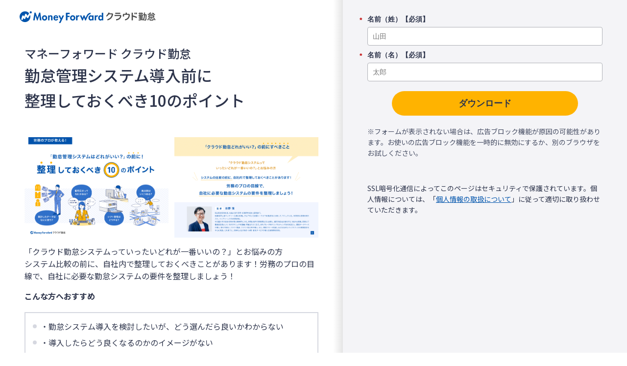

--- FILE ---
content_type: text/html; charset=UTF-8
request_url: https://biz.moneyforward.com/library/288/?provider=library&provider_info=cv.mid.part.header&link=
body_size: 22187
content:
<!doctype html><html dir="ltr" lang="ja" prefix="og: https://ogp.me/ns#"><head><meta charset="UTF-8" /><meta name="viewport" content="width=device-width, initial-scale=1" /><link rel="stylesheet" media="print" onload="this.onload=null;this.media='all';" id="ao_optimized_gfonts" href="https://fonts.googleapis.com/css?family=Noto+Sans+JP:400,500,700%7CNoto+Sans+JP:400,500,700&amp;display=swap"><link rel="preconnect" href="https://dev.visualwebsiteoptimizer.com" /> <script type='text/javascript' id='vwoCode'>window._vwo_code || (function() {
var account_id=740981,
version=2.1,
settings_tolerance=2000,
hide_element='body',
hide_element_style = 'opacity:0 !important;filter:alpha(opacity=0) !important;background:none !important;transition:none !important;',
/* DO NOT EDIT BELOW THIS LINE */
f=false,w=window,d=document,v=d.querySelector('#vwoCode'),cK='_vwo_'+account_id+'_settings',cc={};try{var c=JSON.parse(localStorage.getItem('_vwo_'+account_id+'_config'));cc=c&&typeof c==='object'?c:{}}catch(e){}var stT=cc.stT==='session'?w.sessionStorage:w.localStorage;code={nonce:v&&v.nonce,use_existing_jquery:function(){return typeof use_existing_jquery!=='undefined'?use_existing_jquery:undefined},library_tolerance:function(){return typeof library_tolerance!=='undefined'?library_tolerance:undefined},settings_tolerance:function(){return cc.sT||settings_tolerance},hide_element_style:function(){return'{'+(cc.hES||hide_element_style)+'}'},hide_element:function(){if(performance.getEntriesByName('first-contentful-paint')[0]){return''}return typeof cc.hE==='string'?cc.hE:hide_element},getVersion:function(){return version},finish:function(e){if(!f){f=true;var t=d.getElementById('_vis_opt_path_hides');if(t)t.parentNode.removeChild(t);if(e)(new Image).src='https://dev.visualwebsiteoptimizer.com/ee.gif?a='+account_id+e}},finished:function(){return f},addScript:function(e){var t=d.createElement('script');t.type='text/javascript';if(e.src){t.src=e.src}else{t.text=e.text}v&&t.setAttribute('nonce',v.nonce);d.getElementsByTagName('head')[0].appendChild(t)},load:function(e,t){var n=this.getSettings(),i=d.createElement('script'),r=this;t=t||{};if(n){i.textContent=n;d.getElementsByTagName('head')[0].appendChild(i);if(!w.VWO||VWO.caE){stT.removeItem(cK);r.load(e)}}else{var o=new XMLHttpRequest;o.open('GET',e,true);o.withCredentials=!t.dSC;o.responseType=t.responseType||'text';o.onload=function(){if(t.onloadCb){return t.onloadCb(o,e)}if(o.status===200||o.status===304){_vwo_code.addScript({text:o.responseText})}else{_vwo_code.finish('&e=loading_failure:'+e)}};o.onerror=function(){if(t.onerrorCb){return t.onerrorCb(e)}_vwo_code.finish('&e=loading_failure:'+e)};o.send()}},getSettings:function(){try{var e=stT.getItem(cK);if(!e){return}e=JSON.parse(e);if(Date.now()>e.e){stT.removeItem(cK);return}return e.s}catch(e){return}},init:function(){if(d.URL.indexOf('__vwo_disable__')>-1)return;var e=this.settings_tolerance();w._vwo_settings_timer=setTimeout(function(){_vwo_code.finish();stT.removeItem(cK)},e);var t;if(this.hide_element()!=='body'){t=d.createElement('style');var n=this.hide_element(),i=n?n+this.hide_element_style():'',r=d.getElementsByTagName('head')[0];t.setAttribute('id','_vis_opt_path_hides');v&&t.setAttribute('nonce',v.nonce);t.setAttribute('type','text/css');if(t.styleSheet)t.styleSheet.cssText=i;else t.appendChild(d.createTextNode(i));r.appendChild(t)}else{t=d.getElementsByTagName('head')[0];var i=d.createElement('div');i.style.cssText='z-index: 2147483647 !important;position: fixed !important;left: 0 !important;top: 0 !important;width: 100% !important;height: 100% !important;background: white !important;display: block !important;';i.setAttribute('id','_vis_opt_path_hides');i.classList.add('_vis_hide_layer');t.parentNode.insertBefore(i,t.nextSibling)}var o=window._vis_opt_url||d.URL,s='https://dev.visualwebsiteoptimizer.com/j.php?a='+account_id+'&u='+encodeURIComponent(o)+'&vn='+version;if(w.location.search.indexOf('_vwo_xhr')!==-1){this.addScript({src:s})}else{this.load(s+'&x=true')}}};w._vwo_code=code;code.init();})();</script> <script>window.dataLayer = window.dataLayer || [];
dataLayer.push({
    'scale': ['mid','individual','smb'],
    'page_type': 'form',
    'product_tag': 'attendance',
    'doc_type': 'knowhow',
    'relation_tags': ['employee','attendance','payroll','tax-adjustment','social_insurance','automation','cost']
});</script>  <script>(function(w,d,s,l,i){w[l]=w[l]||[];w[l].push({'gtm.start':new Date().getTime(),event:'gtm.js'});var f=d.getElementsByTagName(s)[0],j=d.createElement(s),dl=l!='dataLayer'?'&l='+l:'';j.async=true;j.src='https://www.googletagmanager.com/gtm.js?id='+i+dl;f.parentNode.insertBefore(j,f);})(window,document,'script','dataLayer','GTM-MSM3QVZ');</script> <title>勤怠管理システム導入前に整理しておくべき10のポイント | マネーフォワード クラウド 資料ライブラリ</title><link rel="preconnect" href="https://fonts.googleapis.com"><link rel="preconnect" href="https://fonts.gstatic.com" crossorigin><meta name="description" content="「勤怠管理システム導入前に整理しておくべき10のポイント」の資料ダウンロードページです。" /><meta name="robots" content="max-image-preview:large" /><link rel="canonical" href="https://biz.moneyforward.com/library/288/" /><meta name="generator" content="All in One SEO (AIOSEO) 4.9.3" /><meta property="og:locale" content="ja_JP" /><meta property="og:site_name" content="資料ライブラリ | マネーフォワード クラウド" /><meta property="og:type" content="article" /><meta property="og:title" content="勤怠管理システム導入前に整理しておくべき10のポイント | マネーフォワード クラウド 資料ライブラリ" /><meta property="og:description" content="「勤怠管理システム導入前に整理しておくべき10のポイント」の資料ダウンロードページです。" /><meta property="og:url" content="https://biz.moneyforward.com/library/288/" /><meta property="og:image" content="https://biz.moneyforward.com/library/wp-content/uploads/2021/09/22.png" /><meta property="og:image:secure_url" content="https://biz.moneyforward.com/library/wp-content/uploads/2021/09/22.png" /><meta property="og:image:width" content="2400" /><meta property="og:image:height" content="1260" /><meta property="article:published_time" content="2021-09-09T02:43:55+00:00" /><meta property="article:modified_time" content="2022-02-17T10:54:07+00:00" /><meta name="twitter:card" content="summary_large_image" /><meta name="twitter:title" content="勤怠管理システム導入前に整理しておくべき10のポイント | マネーフォワード クラウド 資料ライブラリ" /><meta name="twitter:description" content="「勤怠管理システム導入前に整理しておくべき10のポイント」の資料ダウンロードページです。" /><meta name="twitter:image" content="https://biz.moneyforward.com/library/wp-content/uploads/2021/09/22.png" /><link rel='dns-prefetch' href='//unpkg.com' /><link href='https://fonts.gstatic.com' crossorigin='anonymous' rel='preconnect' /><link rel="alternate" title="oEmbed (JSON)" type="application/json+oembed" href="https://biz.moneyforward.com/library/wp-json/oembed/1.0/embed?url=https%3A%2F%2Fbiz.moneyforward.com%2Flibrary%2F288%2F" /><link rel="alternate" title="oEmbed (XML)" type="text/xml+oembed" href="https://biz.moneyforward.com/library/wp-json/oembed/1.0/embed?url=https%3A%2F%2Fbiz.moneyforward.com%2Flibrary%2F288%2F&#038;format=xml" /> <!--noptimize--><script id="money-ready">
			window.advanced_ads_ready=function(e,a){a=a||"complete";var d=function(e){return"interactive"===a?"loading"!==e:"complete"===e};d(document.readyState)?e():document.addEventListener("readystatechange",(function(a){d(a.target.readyState)&&e()}),{once:"interactive"===a})},window.advanced_ads_ready_queue=window.advanced_ads_ready_queue||[];		</script>
		<!--/noptimize--><style id='wp-img-auto-sizes-contain-inline-css' type='text/css'>img:is([sizes=auto i],[sizes^="auto," i]){contain-intrinsic-size:3000px 1500px}
/*# sourceURL=wp-img-auto-sizes-contain-inline-css */</style><link rel='stylesheet' id='mf-breadcrumbs-css' href='https://biz.moneyforward.com/library/wp-content/cache/autoptimize/css/autoptimize_single_39e2ffbe84a35e2d15fe54b21d48c6f6.css?plugin_ver=3.0&#038;ver=6.9' type='text/css' media='all' /><link rel='stylesheet' id='scroll-hint-css' href='https://unpkg.com/scroll-hint@1.2.4/css/scroll-hint.css' type='text/css' media='all' /><link rel='stylesheet' id='style-css' href='https://biz.moneyforward.com/library/wp-content/cache/autoptimize/css/autoptimize_single_33ba899509f17d2678822fcb3cc11ed2.css?ver=6.9' type='text/css' media='all' /><link rel='stylesheet' id='mf-fontawesome-css' href='https://biz.moneyforward.com/library/wp-content/cache/autoptimize/css/autoptimize_single_4282cd5eb129788fa9df1aeb291d9baa.css?ver=1.0.0' type='text/css' media='all' /> <script type="text/javascript" src="https://biz.moneyforward.com/library/wp-includes/js/jquery/jquery.min.js?ver=3.7.1" id="jquery-core-js"></script> <script defer type="text/javascript" src="https://biz.moneyforward.com/library/wp-includes/js/jquery/jquery-migrate.min.js?ver=3.4.1" id="jquery-migrate-js"></script> <script type="text/javascript" id="advanced-ads-advanced-js-js-extra">var advads_options = {"blog_id":"1","privacy":{"enabled":false,"state":"not_needed"}};
//# sourceURL=advanced-ads-advanced-js-js-extra</script> <script defer type="text/javascript" src="https://biz.moneyforward.com/library/wp-content/plugins/advanced-ads/public/assets/js/advanced.min.js?ver=1.56.4" id="advanced-ads-advanced-js-js"></script> <script type="text/javascript" id="advanced_ads_pro/visitor_conditions-js-extra">var advanced_ads_pro_visitor_conditions = {"referrer_cookie_name":"advanced_ads_pro_visitor_referrer","referrer_exdays":"365","page_impr_cookie_name":"advanced_ads_page_impressions","page_impr_exdays":"3650"};
//# sourceURL=advanced_ads_pro%2Fvisitor_conditions-js-extra</script> <script defer type="text/javascript" src="https://biz.moneyforward.com/library/wp-content/plugins/advanced-ads-pro/modules/advanced-visitor-conditions/inc/conditions.min.js?ver=2.28.2" id="advanced_ads_pro/visitor_conditions-js"></script> <link rel="https://api.w.org/" href="https://biz.moneyforward.com/library/wp-json/" /><link rel="alternate" title="JSON" type="application/json" href="https://biz.moneyforward.com/library/wp-json/wp/v2/posts/288" /><link rel='shortlink' href='https://biz.moneyforward.com/library/?p=288' /><link rel="icon" href="https://assets-biz-portal.moneyforward.com/portal/images/favicon-16x16.png" sizes="16x16"><link rel="apple-touch-icon" href="https://assets-biz-portal.moneyforward.com/portal/images/apple-touch-icon.png" sizes="180x180"><link rel="manifest" href="https://assets-biz-portal.moneyforward.com/portal/site.webmanifest"><link rel="icon" type="image/svg+xml" sizes="any" href="https://assets-biz-portal.moneyforward.com/favicon.svg"><script>advads_items = { conditions: {}, display_callbacks: {}, display_effect_callbacks: {}, hide_callbacks: {}, backgrounds: {}, effect_durations: {}, close_functions: {}, showed: [] };</script><style type="text/css" id="money-layer-custom-css"></style><script type="text/javascript">var advadsCfpQueue = [];
		var advadsCfpAd = function( adID ){
			if ( 'undefined' == typeof advadsProCfp ) { advadsCfpQueue.push( adID ) } else { advadsProCfp.addElement( adID ) }
		};</script> <script type="application/ld+json">{"@context":"https://schema.org","@type":"BreadcrumbList","itemListElement":[{"@type":"ListItem","position":1,"name":"資料ライブラリ","item":"https://biz.moneyforward.com/library/"},{"@type":"ListItem","position":2,"name":"IPO準備・中堅~上場企業の方","item":"https://biz.moneyforward.com/library/mid/"},{"@type":"ListItem","position":3,"name":"ノウハウ・トレンド","item":"https://biz.moneyforward.com/library/mid/knowhow/"},{"@type":"ListItem","position":4,"name":"勤怠管理システム導入前に整理しておくべき10のポイント"}]}</script> <script type="application/ld+json">{"@context":"https://schema.org","@type":"Article","mainEntityOfPage":{"@type":"WebPage","url":"https://biz.moneyforward.com/library/288/","inLanguage":"ja"},"headline":"勤怠管理システム導入前に<br>整理しておくべき10のポイント","description":"「勤怠管理システム導入前に整理しておくべき10のポイント」の資料ダウンロードページです。","articleSection":"IPO準備・中堅~上場企業の方","image":{"@type":"ImageObject","url":"https://biz.moneyforward.com/library/wp-content/plugins/mf-breadcrumbs/img/default.png"},"isPartOf":{"@type":"WebPage","name":"マネーフォワード クラウド","url":"https://biz.moneyforward.com/","description":"Money Forward クラウドなら1か月無料でお試しいただけます。バックオフィスに関する様々なデータを連携し、業務を自動化。経理や人事労務における面倒な作業を効率化します。"},"publisher":{"@type":"Organization","url":"https://corp.moneyforward.com/","name":"株式会社マネーフォワード","logo":{"@type":"ImageObject","url":"https://corp.moneyforward.com/assets/common/img/logo.png"}},"dateModified":"2022-02-17T10:54:07+09:00"}</script> <style id='global-styles-inline-css' type='text/css'>:root{--wp--preset--aspect-ratio--square: 1;--wp--preset--aspect-ratio--4-3: 4/3;--wp--preset--aspect-ratio--3-4: 3/4;--wp--preset--aspect-ratio--3-2: 3/2;--wp--preset--aspect-ratio--2-3: 2/3;--wp--preset--aspect-ratio--16-9: 16/9;--wp--preset--aspect-ratio--9-16: 9/16;--wp--preset--color--black: #000000;--wp--preset--color--cyan-bluish-gray: #abb8c3;--wp--preset--color--white: #ffffff;--wp--preset--color--pale-pink: #f78da7;--wp--preset--color--vivid-red: #cf2e2e;--wp--preset--color--luminous-vivid-orange: #ff6900;--wp--preset--color--luminous-vivid-amber: #fcb900;--wp--preset--color--light-green-cyan: #7bdcb5;--wp--preset--color--vivid-green-cyan: #00d084;--wp--preset--color--pale-cyan-blue: #8ed1fc;--wp--preset--color--vivid-cyan-blue: #0693e3;--wp--preset--color--vivid-purple: #9b51e0;--wp--preset--gradient--vivid-cyan-blue-to-vivid-purple: linear-gradient(135deg,rgb(6,147,227) 0%,rgb(155,81,224) 100%);--wp--preset--gradient--light-green-cyan-to-vivid-green-cyan: linear-gradient(135deg,rgb(122,220,180) 0%,rgb(0,208,130) 100%);--wp--preset--gradient--luminous-vivid-amber-to-luminous-vivid-orange: linear-gradient(135deg,rgb(252,185,0) 0%,rgb(255,105,0) 100%);--wp--preset--gradient--luminous-vivid-orange-to-vivid-red: linear-gradient(135deg,rgb(255,105,0) 0%,rgb(207,46,46) 100%);--wp--preset--gradient--very-light-gray-to-cyan-bluish-gray: linear-gradient(135deg,rgb(238,238,238) 0%,rgb(169,184,195) 100%);--wp--preset--gradient--cool-to-warm-spectrum: linear-gradient(135deg,rgb(74,234,220) 0%,rgb(151,120,209) 20%,rgb(207,42,186) 40%,rgb(238,44,130) 60%,rgb(251,105,98) 80%,rgb(254,248,76) 100%);--wp--preset--gradient--blush-light-purple: linear-gradient(135deg,rgb(255,206,236) 0%,rgb(152,150,240) 100%);--wp--preset--gradient--blush-bordeaux: linear-gradient(135deg,rgb(254,205,165) 0%,rgb(254,45,45) 50%,rgb(107,0,62) 100%);--wp--preset--gradient--luminous-dusk: linear-gradient(135deg,rgb(255,203,112) 0%,rgb(199,81,192) 50%,rgb(65,88,208) 100%);--wp--preset--gradient--pale-ocean: linear-gradient(135deg,rgb(255,245,203) 0%,rgb(182,227,212) 50%,rgb(51,167,181) 100%);--wp--preset--gradient--electric-grass: linear-gradient(135deg,rgb(202,248,128) 0%,rgb(113,206,126) 100%);--wp--preset--gradient--midnight: linear-gradient(135deg,rgb(2,3,129) 0%,rgb(40,116,252) 100%);--wp--preset--font-size--small: 13px;--wp--preset--font-size--medium: 20px;--wp--preset--font-size--large: 36px;--wp--preset--font-size--x-large: 42px;--wp--preset--spacing--20: 0.44rem;--wp--preset--spacing--30: 0.67rem;--wp--preset--spacing--40: 1rem;--wp--preset--spacing--50: 1.5rem;--wp--preset--spacing--60: 2.25rem;--wp--preset--spacing--70: 3.38rem;--wp--preset--spacing--80: 5.06rem;--wp--preset--shadow--natural: 6px 6px 9px rgba(0, 0, 0, 0.2);--wp--preset--shadow--deep: 12px 12px 50px rgba(0, 0, 0, 0.4);--wp--preset--shadow--sharp: 6px 6px 0px rgba(0, 0, 0, 0.2);--wp--preset--shadow--outlined: 6px 6px 0px -3px rgb(255, 255, 255), 6px 6px rgb(0, 0, 0);--wp--preset--shadow--crisp: 6px 6px 0px rgb(0, 0, 0);}:where(.is-layout-flex){gap: 0.5em;}:where(.is-layout-grid){gap: 0.5em;}body .is-layout-flex{display: flex;}.is-layout-flex{flex-wrap: wrap;align-items: center;}.is-layout-flex > :is(*, div){margin: 0;}body .is-layout-grid{display: grid;}.is-layout-grid > :is(*, div){margin: 0;}:where(.wp-block-columns.is-layout-flex){gap: 2em;}:where(.wp-block-columns.is-layout-grid){gap: 2em;}:where(.wp-block-post-template.is-layout-flex){gap: 1.25em;}:where(.wp-block-post-template.is-layout-grid){gap: 1.25em;}.has-black-color{color: var(--wp--preset--color--black) !important;}.has-cyan-bluish-gray-color{color: var(--wp--preset--color--cyan-bluish-gray) !important;}.has-white-color{color: var(--wp--preset--color--white) !important;}.has-pale-pink-color{color: var(--wp--preset--color--pale-pink) !important;}.has-vivid-red-color{color: var(--wp--preset--color--vivid-red) !important;}.has-luminous-vivid-orange-color{color: var(--wp--preset--color--luminous-vivid-orange) !important;}.has-luminous-vivid-amber-color{color: var(--wp--preset--color--luminous-vivid-amber) !important;}.has-light-green-cyan-color{color: var(--wp--preset--color--light-green-cyan) !important;}.has-vivid-green-cyan-color{color: var(--wp--preset--color--vivid-green-cyan) !important;}.has-pale-cyan-blue-color{color: var(--wp--preset--color--pale-cyan-blue) !important;}.has-vivid-cyan-blue-color{color: var(--wp--preset--color--vivid-cyan-blue) !important;}.has-vivid-purple-color{color: var(--wp--preset--color--vivid-purple) !important;}.has-black-background-color{background-color: var(--wp--preset--color--black) !important;}.has-cyan-bluish-gray-background-color{background-color: var(--wp--preset--color--cyan-bluish-gray) !important;}.has-white-background-color{background-color: var(--wp--preset--color--white) !important;}.has-pale-pink-background-color{background-color: var(--wp--preset--color--pale-pink) !important;}.has-vivid-red-background-color{background-color: var(--wp--preset--color--vivid-red) !important;}.has-luminous-vivid-orange-background-color{background-color: var(--wp--preset--color--luminous-vivid-orange) !important;}.has-luminous-vivid-amber-background-color{background-color: var(--wp--preset--color--luminous-vivid-amber) !important;}.has-light-green-cyan-background-color{background-color: var(--wp--preset--color--light-green-cyan) !important;}.has-vivid-green-cyan-background-color{background-color: var(--wp--preset--color--vivid-green-cyan) !important;}.has-pale-cyan-blue-background-color{background-color: var(--wp--preset--color--pale-cyan-blue) !important;}.has-vivid-cyan-blue-background-color{background-color: var(--wp--preset--color--vivid-cyan-blue) !important;}.has-vivid-purple-background-color{background-color: var(--wp--preset--color--vivid-purple) !important;}.has-black-border-color{border-color: var(--wp--preset--color--black) !important;}.has-cyan-bluish-gray-border-color{border-color: var(--wp--preset--color--cyan-bluish-gray) !important;}.has-white-border-color{border-color: var(--wp--preset--color--white) !important;}.has-pale-pink-border-color{border-color: var(--wp--preset--color--pale-pink) !important;}.has-vivid-red-border-color{border-color: var(--wp--preset--color--vivid-red) !important;}.has-luminous-vivid-orange-border-color{border-color: var(--wp--preset--color--luminous-vivid-orange) !important;}.has-luminous-vivid-amber-border-color{border-color: var(--wp--preset--color--luminous-vivid-amber) !important;}.has-light-green-cyan-border-color{border-color: var(--wp--preset--color--light-green-cyan) !important;}.has-vivid-green-cyan-border-color{border-color: var(--wp--preset--color--vivid-green-cyan) !important;}.has-pale-cyan-blue-border-color{border-color: var(--wp--preset--color--pale-cyan-blue) !important;}.has-vivid-cyan-blue-border-color{border-color: var(--wp--preset--color--vivid-cyan-blue) !important;}.has-vivid-purple-border-color{border-color: var(--wp--preset--color--vivid-purple) !important;}.has-vivid-cyan-blue-to-vivid-purple-gradient-background{background: var(--wp--preset--gradient--vivid-cyan-blue-to-vivid-purple) !important;}.has-light-green-cyan-to-vivid-green-cyan-gradient-background{background: var(--wp--preset--gradient--light-green-cyan-to-vivid-green-cyan) !important;}.has-luminous-vivid-amber-to-luminous-vivid-orange-gradient-background{background: var(--wp--preset--gradient--luminous-vivid-amber-to-luminous-vivid-orange) !important;}.has-luminous-vivid-orange-to-vivid-red-gradient-background{background: var(--wp--preset--gradient--luminous-vivid-orange-to-vivid-red) !important;}.has-very-light-gray-to-cyan-bluish-gray-gradient-background{background: var(--wp--preset--gradient--very-light-gray-to-cyan-bluish-gray) !important;}.has-cool-to-warm-spectrum-gradient-background{background: var(--wp--preset--gradient--cool-to-warm-spectrum) !important;}.has-blush-light-purple-gradient-background{background: var(--wp--preset--gradient--blush-light-purple) !important;}.has-blush-bordeaux-gradient-background{background: var(--wp--preset--gradient--blush-bordeaux) !important;}.has-luminous-dusk-gradient-background{background: var(--wp--preset--gradient--luminous-dusk) !important;}.has-pale-ocean-gradient-background{background: var(--wp--preset--gradient--pale-ocean) !important;}.has-electric-grass-gradient-background{background: var(--wp--preset--gradient--electric-grass) !important;}.has-midnight-gradient-background{background: var(--wp--preset--gradient--midnight) !important;}.has-small-font-size{font-size: var(--wp--preset--font-size--small) !important;}.has-medium-font-size{font-size: var(--wp--preset--font-size--medium) !important;}.has-large-font-size{font-size: var(--wp--preset--font-size--large) !important;}.has-x-large-font-size{font-size: var(--wp--preset--font-size--x-large) !important;}
/*# sourceURL=global-styles-inline-css */</style></head><body class="wp-singular post-template-default single single-post postid-288 single-format-standard wp-theme-bizlibrary aa-prefix-money-"> <noscript><iframe src="https://www.googletagmanager.com/ns.html?id=GTM-MSM3QVZ" height="0" width="0" style="display:none;visibility:hidden"></iframe></noscript><header class="header-contents js-header-container is-no-scroll transparent-background"><div class="header-contents-inner"><div class="header-logo-container"> <a href="https://biz.moneyforward.com/attendance/?provider=library&#038;provider_info=cv.288.part.header"> <noscript><img class="header-logo" src="https://biz.moneyforward.com/pr/assets/images/materials/logo_attendance.svg" alt="マネーフォワード クラウド勤怠（勤怠管理システム）" width="0" height="0"></noscript><img class="lazyload header-logo" src='data:image/svg+xml,%3Csvg%20xmlns=%22http://www.w3.org/2000/svg%22%20viewBox=%220%200%20210%20140%22%3E%3C/svg%3E' data-src="https://biz.moneyforward.com/pr/assets/images/materials/logo_attendance.svg" alt="マネーフォワード クラウド勤怠（勤怠管理システム）" width="0" height="0"> </a></div></div></header><div class="content"><main class="form-contents"><div class="form-contents__contents-area"><div class="form-contents__contents-inner doc-profile"><h1 class="section-title section-title--left"> <span class="section-title__sub">マネーフォワード クラウド勤怠</span> 勤怠管理システム導入前に<br>整理しておくべき10のポイント</h1><div class="doc-profile__first-view"><ul class="doc-profile__image-list col-list"><li class="col-list__item col-list__item--col2"> <picture> <source media="(max-width: 576px)" data-srcset="https://biz.moneyforward.com/library/wp-content/uploads/2021/09/22_1.png"> <source media="(min-width: 577px)" data-srcset="https://biz.moneyforward.com/library/wp-content/uploads/2021/09/22_1.png"> <noscript><img src="https://biz.moneyforward.com/library/wp-content/uploads/2021/09/22_1.png" alt="整理しておくべき10のポイント" width="723" height="500" data-ga-library="image_1"></noscript><img class="lazyload" src='data:image/svg+xml,%3Csvg%20xmlns=%22http://www.w3.org/2000/svg%22%20viewBox=%220%200%20723%20500%22%3E%3C/svg%3E' data-src="https://biz.moneyforward.com/library/wp-content/uploads/2021/09/22_1.png" alt="整理しておくべき10のポイント" width="723" height="500" data-ga-library="image_1"> </picture></li><li class="col-list__item col-list__item--col2 hide-sp"> <picture> <source media="(max-width: 576px)" data-srcset="https://biz.moneyforward.com/library/wp-content/uploads/2021/09/22_2.png"> <source media="(min-width: 577px)" data-srcset="https://biz.moneyforward.com/library/wp-content/uploads/2021/09/22_2.png"> <noscript><img src="https://biz.moneyforward.com/library/wp-content/uploads/2021/09/22_2.png" alt="整理しておくべき10のポイント" width="715" height="500" data-ga-library="image_2"></noscript><img class="lazyload" src='data:image/svg+xml,%3Csvg%20xmlns=%22http://www.w3.org/2000/svg%22%20viewBox=%220%200%20715%20500%22%3E%3C/svg%3E' data-src="https://biz.moneyforward.com/library/wp-content/uploads/2021/09/22_2.png" alt="整理しておくべき10のポイント" width="715" height="500" data-ga-library="image_2"> </picture></li></ul><div class="doc-profile__wrap"><p>「クラウド勤怠システムっていったいどれが一番いいの？」とお悩みの方<br /> システム比較の前に、自社内で整理しておくべきことがあります！労務のプロの目線で、自社に必要な勤怠システムの要件を整理しましょう！</p><p><b>こんな方へおすすめ</b></p><ul><li>・勤怠システム導入を検討したいが、どう選んだら良いかわからない</li><li>・導入したらどう良くなるのかのイメージがない</li><li>・自社に必要な機能／必要じゃない機能の選定ができない</li></ul></div></div></div></div><div class="form-contents__form-area"><div class="form-contents__form-inner form-area"> <script src="//pages.biz.moneyforward.com/js/forms2/js/forms2.min.js"></script> <form id="mktoForm_6327"></form> <script>MktoForms2.loadForm("//pages.biz.moneyforward.com", "358-BQV-348", 6327, function(form){if(typeof ga!=='undefined'&&typeof ga.getAll==='function'){form.vals({GACLIENTID__c:ga.getAll()[0].get("clientId")});}});</script><p class="form-area__desc form-area__desc--annotation"> ※フォームが表示されない場合は、広告ブロック機能が原因の可能性があります。お使いの広告ブロック機能を一時的に無効にするか、別のブラウザをお試しください。</p><p class="form-area__desc form-area__desc--privacy">SSL暗号化通信によってこのページはセキュリティで保護されています。個人情報については、「<a class="form-area__link" href="https://moneyforward.com/privacy" target="_blank" rel="noopener">個人情報の取扱について</a>」に従って適切に取り扱わせていただきます。</p></div></div></main></div><div class="breadcrumb"><div class="breadcrumb__inner"><ol class="breadcrumbs-list"><li class="breadcrumbs-list__item"> <a href="https://biz.moneyforward.com/library/">資料ライブラリ</a></li><li class="breadcrumbs-list__item"> <a href="https://biz.moneyforward.com/library/mid/">IPO準備・中堅~上場企業の方</a></li><li class="breadcrumbs-list__item"> <a href="https://biz.moneyforward.com/library/mid/knowhow/">ノウハウ・トレンド</a></li><li class="breadcrumbs-list__item"> 勤怠管理システム導入前に整理しておくべき10のポイント</li></ol></div></div><div id="app-footer"><style>@keyframes scroll-hint-appear{0%{transform:translateX(40px);opacity:0}10%{opacity:1}50%,100%{transform:translateX(-40px);opacity:0}}.scroll-hint-icon{position:absolute;top:calc(50% - 25px);left:calc(50% - 60px);box-sizing:border-box;width:120px;height:auto;border-radius:5px;transition:opacity .3s;opacity:0;background:rgba(0, 0, 0, 0.7);text-align:center;padding:20px 10px 10px 10px}.scroll-hint-icon-wrap{position:absolute;top:0;left:0;width:100%;height:100%;max-height:100%;pointer-events:none}.scroll-hint-text{font-size:10px;color:#fff;margin-top:5px}.scroll-hint-icon-wrap.is-active .scroll-hint-icon{opacity:.8}.scroll-hint-icon:before{display:inline-block;width:40px;height:40px;color:#fff;vertical-align:middle;text-align:center;content:"";background-size:contain;background-position:center center;background-repeat:no-repeat;background-image:url([data-uri])}.scroll-hint-icon:after{content:"";width:34px;height:14px;display:block;position:absolute;top:10px;left:50%;margin-left:-20px;background-repeat:no-repeat;background-image:url([data-uri]);opacity:0;transition-delay:2.4s}.scroll-hint-icon-wrap.is-active .scroll-hint-icon:after{opacity:1}.scroll-hint-icon-wrap.is-active .scroll-hint-icon:before{animation:scroll-hint-appear 1.2s linear;animation-iteration-count:2}.scroll-hint-icon-white{background-color:#fff;box-shadow:0 4px 5px rgba(0, 0, 0, 0.4)}.scroll-hint-icon-white:before{background-image:url([data-uri])}.scroll-hint-icon-white:after{background-image:url([data-uri])}.scroll-hint-icon-white .scroll-hint-text{color:#000}.scroll-hint-shadow-wrap{position:relative}.scroll-hint-shadow-wrap::after{content:"";width:20px;height:100%;background:linear-gradient(270deg, rgba(0, 0, 0, 0.15) 0, rgba(0, 0, 0, 0) 16px, rgba(0, 0, 0, 0));position:absolute;top:0;right:0;pointer-events:none;z-index:1;opacity:0;visibility:hidden}.scroll-hint-shadow-wrap::before{content:"";width:20px;height:100%;background:linear-gradient(90deg, rgba(0, 0, 0, 0.15) 0, rgba(0, 0, 0, 0) 16px, rgba(0, 0, 0, 0));position:absolute;top:0;left:0;pointer-events:none;z-index:1;opacity:0;visibility:hidden}.scroll-hint-shadow-wrap:has(.scroll-hint.is-right-scrollable)::after,.scroll-hint-shadow-wrap.is-right-scrollable::after{opacity:1;visibility:visible}.scroll-hint-shadow-wrap:has(.scroll-hint.is-left-scrollable)::before,.scroll-hint-shadow-wrap.is-left-scrollable::before{opacity:1;visibility:visible}.app-collapse-link{display:inline-block;position:relative;padding-right:30px;color:#2d344b;font-weight:700}.app-collapse-link:hover{color:#0054ac;text-decoration:none}.app-collapse-link::before{content:"";display:block;position:absolute;top:0;right:0;bottom:0;width:22px;height:22px;margin:auto 0;background-image:url(https://assets-biz-portal.moneyforward.com/packs/dist/07a14d4eb7aed17bd27c.svg);background-repeat:no-repeat;background-position:center;background-size:22px}.app-collapse-link.is-open::before{background-image:url(https://assets-biz-portal.moneyforward.com/packs/dist/9fe61a788a122e631c1a.svg)}.app-collapse{height:0;overflow:hidden;transition:height .25s ease-in-out}.app-collapse.is-enter{visibility:hidden;position:absolute;height:auto;transition:none}.app-collapse.is-open{height:auto}.app-dropdown{position:relative;z-index:0}.app-dropdown-menu{display:none;position:absolute;z-index:100;top:100%;left:0}.app-dropdown-menu.is-open{display:block}.app-tab-pane{display:none}.app-tab-pane.is-active{display:block}.app-modal{display:none;position:fixed;z-index:400;top:0;left:0;width:100%;height:100%;overflow-x:hidden;overflow-y:auto;outline:0;-webkit-overflow-scrolling:touch}.app-modal.is-open{display:block}.app-modal .app-modal-backdrop{position:fixed;z-index:0;top:0;left:0;width:100vw;height:100vh;transition:opacity .15s linear;opacity:0;background-color:#2d344b}.app-modal .app-modal-backdrop.is-open{opacity:.5}.app-modal .app-modal-dialog{position:relative;z-index:100;width:calc(100% - 16px);max-width:748px;margin:8px auto;transform:translate(0, -120px);transition:transform .3s ease-out,opacity .15s linear;opacity:0;pointer-events:none}.app-modal .app-modal-dialog.is-open{transform:none;opacity:1}.app-modal .app-content{display:flex;position:relative;z-index:0;flex-direction:column;width:100%;padding:12px;border-radius:4px;outline:0;background-color:#fff;pointer-events:auto}.app-modal .app-modal-header{position:relative;z-index:0;min-height:24px;padding:0 0 16px}.app-modal .app-modal-heading{font-size:18px;font-weight:400}.app-modal .app-modal-close-button{display:none}.app-modal .app-modal-close-button>*{pointer-events:none}.app-scrollable img{max-width:none}.app-scrollable .scroll-hint-icon-wrap{z-index:200}.app-footer-container{width:100%;background-color:#2d344b;color:#fff}.app-footer-container .app-footer-nav-container{background-color:#f4f4f7;color:#2d344b}.app-footer-container .app-footer-nav-contents{width:100%;max-width:1232px}.app-footer-container .app-footer-logo-container{display:none}.app-footer-container .app-footer-heading{display:block;position:relative;z-index:0;padding:16px 48px 16px 16px;border-bottom:1px solid #b8bcc9;font-size:12px;font-weight:400;cursor:pointer}.app-footer-container .app-footer-heading::after{content:"";position:absolute;top:50%;right:16px;width:16px;height:16px;transform:translateY(-50%);background-image:url(https://assets-biz-portal.moneyforward.com/packs/dist/708ea01080493754e59e.svg);background-repeat:no-repeat;background-position:center;background-size:contain}.app-footer-container .app-footer-heading.is-open::after{background-image:url(https://assets-biz-portal.moneyforward.com/packs/dist/f02edacc4061e52741ba.svg)}.app-footer-container .app-footer-menu{position:static;min-width:0;margin:0;padding:12px 16px;border:0;border-bottom:1px solid #b8bcc9;border-radius:0;background-color:#fff;color:inherit;font-size:12px}.app-footer-container .app-footer-menu-category>h4{margin:12px 0;font-size:12px;font-weight:700;line-height:1.834}.app-footer-container .app-footer-menu-category>ul{display:block;margin:0;padding:0;list-style:none}.app-footer-container .app-footer-menu-category>ul>li{display:block;margin:0;padding:0}.app-footer-container .app-footer-menu-category>ul>li>a{display:flex;position:relative;z-index:0;flex-direction:column-reverse;margin:12px 0;padding:0 0 0 14px;color:inherit;text-decoration:none}.app-footer-container .app-footer-menu-category>ul>li>a:focus,.app-footer-container .app-footer-menu-category>ul>li>a:hover{outline:none;text-decoration:underline}.app-footer-container .app-footer-menu-category>ul>li>a::before{content:"";position:absolute;top:.1em;left:0;width:10px;height:16px;transform:rotate(-90deg);background-image:url(https://assets-biz-portal.moneyforward.com/packs/dist/831cfc41894cc3bd04ae.svg);background-repeat:no-repeat;background-position:50% 0;background-size:contain}.app-footer-container .app-footer-menu-category>ul>li>a>br{display:none}.app-footer-container .app-footer-menu-description{display:block;color:#63697f;font-size:10px}.app-footer-container .app-footer-terms{padding:24px 16px;font-size:12px}.app-footer-container .app-footer-terms>ul{display:flex;flex-wrap:wrap;align-items:flex-start;justify-content:center;margin:0;padding:0;list-style:none;gap:16px}.app-footer-container .app-footer-terms>ul>li{position:relative}.app-footer-container .app-footer-terms>ul>li>a{display:block;color:inherit;text-decoration:none}.app-footer-container .app-footer-terms>ul>li>a:focus,.app-footer-container .app-footer-terms>ul>li>a:hover{outline:none;text-decoration:underline}.app-footer-container .app-footer-terms>ul>li+li::before{content:"";position:absolute;top:2px;left:-8px;width:1px;height:12px;background-color:#b8bcc9}.app-footer-container .app-footer-note{padding:0 16px;text-align:center}.app-footer-container .app-footer-copyright{margin:0;padding:0 16px;text-align:center}.is-hidden,input.is-hidden{display:none}.mf-mb0{margin-bottom:0px !important}.mf-mt0{margin-top:0px !important}.mf-mb4{margin-bottom:4px !important}.mf-mt4{margin-top:4px !important}.mf-mb8{margin-bottom:8px !important}.mf-mt8{margin-top:8px !important}.mf-mb12{margin-bottom:12px !important}.mf-mt12{margin-top:12px !important}.mf-mb16{margin-bottom:16px !important}.mf-mt16{margin-top:16px !important}.mf-mb20{margin-bottom:20px !important}.mf-mt20{margin-top:20px !important}.mf-mb24{margin-bottom:24px !important}.mf-mt24{margin-top:24px !important}.mf-mb28{margin-bottom:28px !important}.mf-mt28{margin-top:28px !important}.mf-mb32{margin-bottom:32px !important}.mf-mt32{margin-top:32px !important}.mf-mb36{margin-bottom:36px !important}.mf-mt36{margin-top:36px !important}.mf-mb40{margin-bottom:40px !important}.mf-mt40{margin-top:40px !important}.mf-mb44{margin-bottom:44px !important}.mf-mt44{margin-top:44px !important}.mf-mb48{margin-bottom:48px !important}.mf-mt48{margin-top:48px !important}.mf-mb52{margin-bottom:52px !important}.mf-mt52{margin-top:52px !important}.mf-mb56{margin-bottom:56px !important}.mf-mt56{margin-top:56px !important}.mf-mb60{margin-bottom:60px !important}.mf-mt60{margin-top:60px !important}.mf-mb64{margin-bottom:64px !important}.mf-mt64{margin-top:64px !important}.mf-mb68{margin-bottom:68px !important}.mf-mt68{margin-top:68px !important}.mf-mb72{margin-bottom:72px !important}.mf-mt72{margin-top:72px !important}.mf-mb76{margin-bottom:76px !important}.mf-mt76{margin-top:76px !important}.mf-mb80{margin-bottom:80px !important}.mf-mt80{margin-top:80px !important}.mf-ml4{margin-left:4px !important}.mf-ml8{margin-left:8px !important}.mf-ml12{margin-left:12px !important}.mf-ml16{margin-left:16px !important}.mf-ml20{margin-left:20px !important}.mf-ml24{margin-left:24px !important}.mf-ml28{margin-left:28px !important}.mf-ml32{margin-left:32px !important}.mf-ml36{margin-left:36px !important}.mf-ml40{margin-left:40px !important}.mf-ml44{margin-left:44px !important}.mf-ml48{margin-left:48px !important}.mf-ml52{margin-left:52px !important}.mf-ml56{margin-left:56px !important}.mf-ml60{margin-left:60px !important}.mf-ml64{margin-left:64px !important}.mf-ml68{margin-left:68px !important}.mf-ml72{margin-left:72px !important}.mf-ml76{margin-left:76px !important}.mf-ml80{margin-left:80px !important}.is-sp-hidden{display:block}.is-pc-hidden{display:none}.is-sp-hidden-v2{display:none}.is-pc-hidden-v2{display:block}body{margin:0}*,*::before,*::after{box-sizing:border-box}#app-footer{font-size:14px;color:#2d344b;font-family:"Noto Sans JP","Helvetica Neue",Arial,"Hiragino Kaku Gothic ProN","Hiragino Sans",Meiryo,sans-serif;line-height:1.4}#app-footer img{max-width:100%;height:auto;border:0 solid rgba(0,0,0,0);vertical-align:middle}#app-footer h2{margin:0}#app-footer h3{margin-top:0}@media all and (min-width: 768px){.app-modal .app-modal-dialog{margin:24px auto}.app-modal .app-content{padding:24px 32px}.app-modal .app-modal-header{padding:0 40px 16px 0}.app-modal .app-modal-close-button{display:block;position:absolute;z-index:100;top:0;right:0;width:24px;height:24px;margin:0;padding:0;border:0;background:rgba(0,0,0,0);cursor:pointer}.app-modal .app-modal-close-icon{display:block;width:100%;height:100%}.app-footer-container .app-footer-terms{font-size:14px}.app-footer-container.pb96{padding-bottom:96px}.app-footer-container .app-footer-nav-container{padding:32px 8px}.app-footer-container .app-footer-nav-contents{display:flex;position:relative;z-index:0;flex-wrap:wrap;align-items:flex-start;justify-content:space-between;margin:0 auto}.app-footer-container .app-footer-logo-container{display:block;flex-shrink:0;width:100%;padding:0 8px 8px;text-align:left}.app-footer-container .app-footer-heading{margin-bottom:8px;padding:0 0 4px;border-bottom:1px solid #d6d8e0;font-weight:700}.app-footer-container .app-footer-heading::after{content:none;display:none}.app-footer-container .app-footer-menus{width:33.333%;padding:8px}.app-footer-container .app-footer-menu{display:block;padding:0;border-bottom:none;background-color:rgba(0,0,0,0)}.app-footer-container .app-footer-menu-category>h4{margin:0}.app-footer-container .app-footer-menu-category>ul{margin-bottom:16px}.app-footer-container .app-footer-menu-category>ul>li{margin:8px 0}.app-footer-container .app-footer-menu-category>ul>li>a{display:inline-block;margin:0;padding:0}.app-footer-container .app-footer-menu-category>ul>li>a::before{content:none;display:none}.app-footer-container .app-footer-terms{padding:32px 16px}.app-footer-container .app-footer-terms>ul{gap:16px 32px}.app-footer-container .app-footer-terms>ul>li+li::before{left:-16px;height:16px}.app-footer-container .app-footer-note{padding:0}.mf-mb0-for-pc{margin-bottom:0px !important}.mf-mt0-for-pc{margin-top:0px !important}.mf-mb4-for-pc{margin-bottom:4px !important}.mf-mt4-for-pc{margin-top:4px !important}.mf-mb8-for-pc{margin-bottom:8px !important}.mf-mt8-for-pc{margin-top:8px !important}.mf-mb12-for-pc{margin-bottom:12px !important}.mf-mt12-for-pc{margin-top:12px !important}.mf-mb16-for-pc{margin-bottom:16px !important}.mf-mt16-for-pc{margin-top:16px !important}.mf-mb20-for-pc{margin-bottom:20px !important}.mf-mt20-for-pc{margin-top:20px !important}.mf-mb24-for-pc{margin-bottom:24px !important}.mf-mt24-for-pc{margin-top:24px !important}.mf-mb28-for-pc{margin-bottom:28px !important}.mf-mt28-for-pc{margin-top:28px !important}.mf-mb32-for-pc{margin-bottom:32px !important}.mf-mt32-for-pc{margin-top:32px !important}.mf-mb36-for-pc{margin-bottom:36px !important}.mf-mt36-for-pc{margin-top:36px !important}.mf-mb40-for-pc{margin-bottom:40px !important}.mf-mt40-for-pc{margin-top:40px !important}.mf-mb44-for-pc{margin-bottom:44px !important}.mf-mt44-for-pc{margin-top:44px !important}.mf-mb48-for-pc{margin-bottom:48px !important}.mf-mt48-for-pc{margin-top:48px !important}.mf-mb52-for-pc{margin-bottom:52px !important}.mf-mt52-for-pc{margin-top:52px !important}.mf-mb56-for-pc{margin-bottom:56px !important}.mf-mt56-for-pc{margin-top:56px !important}.mf-mb60-for-pc{margin-bottom:60px !important}.mf-mt60-for-pc{margin-top:60px !important}.mf-mb64-for-pc{margin-bottom:64px !important}.mf-mt64-for-pc{margin-top:64px !important}.mf-mb68-for-pc{margin-bottom:68px !important}.mf-mt68-for-pc{margin-top:68px !important}.mf-mb72-for-pc{margin-bottom:72px !important}.mf-mt72-for-pc{margin-top:72px !important}.mf-mb76-for-pc{margin-bottom:76px !important}.mf-mt76-for-pc{margin-top:76px !important}.mf-mb80-for-pc{margin-bottom:80px !important}.mf-mt80-for-pc{margin-top:80px !important}.mf-ml0-for-pc{margin-left:0px !important}.mf-ml4-for-pc{margin-left:4px !important}.mf-ml8-for-pc{margin-left:8px !important}.mf-ml12-for-pc{margin-left:12px !important}.mf-ml16-for-pc{margin-left:16px !important}.mf-ml20-for-pc{margin-left:20px !important}.mf-ml24-for-pc{margin-left:24px !important}.mf-ml28-for-pc{margin-left:28px !important}.mf-ml32-for-pc{margin-left:32px !important}.mf-ml36-for-pc{margin-left:36px !important}.mf-ml40-for-pc{margin-left:40px !important}.mf-ml44-for-pc{margin-left:44px !important}.mf-ml48-for-pc{margin-left:48px !important}.mf-ml52-for-pc{margin-left:52px !important}.mf-ml56-for-pc{margin-left:56px !important}.mf-ml60-for-pc{margin-left:60px !important}.mf-ml64-for-pc{margin-left:64px !important}.mf-ml68-for-pc{margin-left:68px !important}.mf-ml72-for-pc{margin-left:72px !important}.mf-ml76-for-pc{margin-left:76px !important}.mf-ml80-for-pc{margin-left:80px !important}}@media all and (min-width: 960px){.app-modal .app-modal-heading{font-size:20px}.app-modal .app-modal-dialog{max-width:900px}.app-footer-container .app-footer-menus{width:20%}.app-footer-container .app-footer-menus:nth-of-type(1),.app-footer-container .app-footer-menus:nth-of-type(3){width:40%}.app-footer-container .app-footer-menus:nth-of-type(1) .app-footer-menu,.app-footer-container .app-footer-menus:nth-of-type(3) .app-footer-menu{display:flex;align-items:flex-start;justify-content:space-between}.app-footer-container .app-footer-menus:nth-of-type(1) .app-footer-menu-category,.app-footer-container .app-footer-menus:nth-of-type(3) .app-footer-menu-category{width:calc(50% - 8px)}#app-footer{font-size:16px}}@media all and (min-width: 1240px){.mf-mb0-for-pc-v2{margin-bottom:0px !important}.mf-mt0-for-pc-v2{margin-top:0px !important}.mf-mb4-for-pc-v2{margin-bottom:4px !important}.mf-mt4-for-pc-v2{margin-top:4px !important}.mf-mb8-for-pc-v2{margin-bottom:8px !important}.mf-mt8-for-pc-v2{margin-top:8px !important}.mf-mb12-for-pc-v2{margin-bottom:12px !important}.mf-mt12-for-pc-v2{margin-top:12px !important}.mf-mb16-for-pc-v2{margin-bottom:16px !important}.mf-mt16-for-pc-v2{margin-top:16px !important}.mf-mb20-for-pc-v2{margin-bottom:20px !important}.mf-mt20-for-pc-v2{margin-top:20px !important}.mf-mb24-for-pc-v2{margin-bottom:24px !important}.mf-mt24-for-pc-v2{margin-top:24px !important}.mf-mb28-for-pc-v2{margin-bottom:28px !important}.mf-mt28-for-pc-v2{margin-top:28px !important}.mf-mb32-for-pc-v2{margin-bottom:32px !important}.mf-mt32-for-pc-v2{margin-top:32px !important}.mf-mb36-for-pc-v2{margin-bottom:36px !important}.mf-mt36-for-pc-v2{margin-top:36px !important}.mf-mb40-for-pc-v2{margin-bottom:40px !important}.mf-mt40-for-pc-v2{margin-top:40px !important}.mf-mb44-for-pc-v2{margin-bottom:44px !important}.mf-mt44-for-pc-v2{margin-top:44px !important}.mf-mb48-for-pc-v2{margin-bottom:48px !important}.mf-mt48-for-pc-v2{margin-top:48px !important}.mf-mb52-for-pc-v2{margin-bottom:52px !important}.mf-mt52-for-pc-v2{margin-top:52px !important}.mf-mb56-for-pc-v2{margin-bottom:56px !important}.mf-mt56-for-pc-v2{margin-top:56px !important}.mf-mb60-for-pc-v2{margin-bottom:60px !important}.mf-mt60-for-pc-v2{margin-top:60px !important}.mf-mb64-for-pc-v2{margin-bottom:64px !important}.mf-mt64-for-pc-v2{margin-top:64px !important}.mf-mb68-for-pc-v2{margin-bottom:68px !important}.mf-mt68-for-pc-v2{margin-top:68px !important}.mf-mb72-for-pc-v2{margin-bottom:72px !important}.mf-mt72-for-pc-v2{margin-top:72px !important}.mf-mb76-for-pc-v2{margin-bottom:76px !important}.mf-mt76-for-pc-v2{margin-top:76px !important}.mf-mb80-for-pc-v2{margin-bottom:80px !important}.mf-mt80-for-pc-v2{margin-top:80px !important}.mf-ml0-for-pc-v2{margin-left:0px !important}.mf-ml4-for-pc-v2{margin-left:4px !important}.mf-ml8-for-pc-v2{margin-left:8px !important}.mf-ml12-for-pc-v2{margin-left:12px !important}.mf-ml16-for-pc-v2{margin-left:16px !important}.mf-ml20-for-pc-v2{margin-left:20px !important}.mf-ml24-for-pc-v2{margin-left:24px !important}.mf-ml28-for-pc-v2{margin-left:28px !important}.mf-ml32-for-pc-v2{margin-left:32px !important}.mf-ml36-for-pc-v2{margin-left:36px !important}.mf-ml40-for-pc-v2{margin-left:40px !important}.mf-ml44-for-pc-v2{margin-left:44px !important}.mf-ml48-for-pc-v2{margin-left:48px !important}.mf-ml52-for-pc-v2{margin-left:52px !important}.mf-ml56-for-pc-v2{margin-left:56px !important}.mf-ml60-for-pc-v2{margin-left:60px !important}.mf-ml64-for-pc-v2{margin-left:64px !important}.mf-ml68-for-pc-v2{margin-left:68px !important}.mf-ml72-for-pc-v2{margin-left:72px !important}.mf-ml76-for-pc-v2{margin-left:76px !important}.mf-ml80-for-pc-v2{margin-left:80px !important}.is-sp-hidden-v2{display:block}.is-pc-hidden-v2{display:none}}@media all and (max-width: 1239px){.mf-mb0-for-sp-v2{margin-bottom:0px !important}.mf-mt0-for-sp-v2{margin-top:0px !important}.mf-mb4-for-sp-v2{margin-bottom:4px !important}.mf-mt4-for-sp-v2{margin-top:4px !important}.mf-mb8-for-sp-v2{margin-bottom:8px !important}.mf-mt8-for-sp-v2{margin-top:8px !important}.mf-mb12-for-sp-v2{margin-bottom:12px !important}.mf-mt12-for-sp-v2{margin-top:12px !important}.mf-mb16-for-sp-v2{margin-bottom:16px !important}.mf-mt16-for-sp-v2{margin-top:16px !important}.mf-mb20-for-sp-v2{margin-bottom:20px !important}.mf-mt20-for-sp-v2{margin-top:20px !important}.mf-mb24-for-sp-v2{margin-bottom:24px !important}.mf-mt24-for-sp-v2{margin-top:24px !important}.mf-mb28-for-sp-v2{margin-bottom:28px !important}.mf-mt28-for-sp-v2{margin-top:28px !important}.mf-mb32-for-sp-v2{margin-bottom:32px !important}.mf-mt32-for-sp-v2{margin-top:32px !important}.mf-mb36-for-sp-v2{margin-bottom:36px !important}.mf-mt36-for-sp-v2{margin-top:36px !important}.mf-mb40-for-sp-v2{margin-bottom:40px !important}.mf-mt40-for-sp-v2{margin-top:40px !important}.mf-mb44-for-sp-v2{margin-bottom:44px !important}.mf-mt44-for-sp-v2{margin-top:44px !important}.mf-mb48-for-sp-v2{margin-bottom:48px !important}.mf-mt48-for-sp-v2{margin-top:48px !important}.mf-mb52-for-sp-v2{margin-bottom:52px !important}.mf-mt52-for-sp-v2{margin-top:52px !important}.mf-mb56-for-sp-v2{margin-bottom:56px !important}.mf-mt56-for-sp-v2{margin-top:56px !important}.mf-mb60-for-sp-v2{margin-bottom:60px !important}.mf-mt60-for-sp-v2{margin-top:60px !important}.mf-mb64-for-sp-v2{margin-bottom:64px !important}.mf-mt64-for-sp-v2{margin-top:64px !important}.mf-mb68-for-sp-v2{margin-bottom:68px !important}.mf-mt68-for-sp-v2{margin-top:68px !important}.mf-mb72-for-sp-v2{margin-bottom:72px !important}.mf-mt72-for-sp-v2{margin-top:72px !important}.mf-mb76-for-sp-v2{margin-bottom:76px !important}.mf-mt76-for-sp-v2{margin-top:76px !important}.mf-mb80-for-sp-v2{margin-bottom:80px !important}.mf-mt80-for-sp-v2{margin-top:80px !important}.mf-ml0-for-sp-v2{margin-left:0px !important}.mf-ml4-for-sp-v2{margin-left:4px !important}.mf-ml8-for-sp-v2{margin-left:8px !important}.mf-ml12-for-sp-v2{margin-left:12px !important}.mf-ml16-for-sp-v2{margin-left:16px !important}.mf-ml20-for-sp-v2{margin-left:20px !important}.mf-ml24-for-sp-v2{margin-left:24px !important}.mf-ml28-for-sp-v2{margin-left:28px !important}.mf-ml32-for-sp-v2{margin-left:32px !important}.mf-ml36-for-sp-v2{margin-left:36px !important}.mf-ml40-for-sp-v2{margin-left:40px !important}.mf-ml44-for-sp-v2{margin-left:44px !important}.mf-ml48-for-sp-v2{margin-left:48px !important}.mf-ml52-for-sp-v2{margin-left:52px !important}.mf-ml56-for-sp-v2{margin-left:56px !important}.mf-ml60-for-sp-v2{margin-left:60px !important}.mf-ml64-for-sp-v2{margin-left:64px !important}.mf-ml68-for-sp-v2{margin-left:68px !important}.mf-ml72-for-sp-v2{margin-left:72px !important}.mf-ml76-for-sp-v2{margin-left:76px !important}.mf-ml80-for-sp-v2{margin-left:80px !important}}@media all and (max-width: 767px){.app-footer-container.pb64{padding-bottom:64px}.app-footer-container .app-footer-menu{display:none}.app-footer-container .app-footer-menu.is-open{display:block}.mf-mb0-for-sp{margin-bottom:0px !important}.mf-mt0-for-sp{margin-top:0px !important}.mf-mb4-for-sp{margin-bottom:4px !important}.mf-mt4-for-sp{margin-top:4px !important}.mf-mb8-for-sp{margin-bottom:8px !important}.mf-mt8-for-sp{margin-top:8px !important}.mf-mb12-for-sp{margin-bottom:12px !important}.mf-mt12-for-sp{margin-top:12px !important}.mf-mb16-for-sp{margin-bottom:16px !important}.mf-mt16-for-sp{margin-top:16px !important}.mf-mb20-for-sp{margin-bottom:20px !important}.mf-mt20-for-sp{margin-top:20px !important}.mf-mb24-for-sp{margin-bottom:24px !important}.mf-mt24-for-sp{margin-top:24px !important}.mf-mb28-for-sp{margin-bottom:28px !important}.mf-mt28-for-sp{margin-top:28px !important}.mf-mb32-for-sp{margin-bottom:32px !important}.mf-mt32-for-sp{margin-top:32px !important}.mf-mb36-for-sp{margin-bottom:36px !important}.mf-mt36-for-sp{margin-top:36px !important}.mf-mb40-for-sp{margin-bottom:40px !important}.mf-mt40-for-sp{margin-top:40px !important}.mf-mb44-for-sp{margin-bottom:44px !important}.mf-mt44-for-sp{margin-top:44px !important}.mf-mb48-for-sp{margin-bottom:48px !important}.mf-mt48-for-sp{margin-top:48px !important}.mf-mb52-for-sp{margin-bottom:52px !important}.mf-mt52-for-sp{margin-top:52px !important}.mf-mb56-for-sp{margin-bottom:56px !important}.mf-mt56-for-sp{margin-top:56px !important}.mf-mb60-for-sp{margin-bottom:60px !important}.mf-mt60-for-sp{margin-top:60px !important}.mf-mb64-for-sp{margin-bottom:64px !important}.mf-mt64-for-sp{margin-top:64px !important}.mf-mb68-for-sp{margin-bottom:68px !important}.mf-mt68-for-sp{margin-top:68px !important}.mf-mb72-for-sp{margin-bottom:72px !important}.mf-mt72-for-sp{margin-top:72px !important}.mf-mb76-for-sp{margin-bottom:76px !important}.mf-mt76-for-sp{margin-top:76px !important}.mf-mb80-for-sp{margin-bottom:80px !important}.mf-mt80-for-sp{margin-top:80px !important}.mf-ml0-for-sp{margin-left:0px !important}.mf-ml4-for-sp{margin-left:4px !important}.mf-ml8-for-sp{margin-left:8px !important}.mf-ml12-for-sp{margin-left:12px !important}.mf-ml16-for-sp{margin-left:16px !important}.mf-ml20-for-sp{margin-left:20px !important}.mf-ml24-for-sp{margin-left:24px !important}.mf-ml28-for-sp{margin-left:28px !important}.mf-ml32-for-sp{margin-left:32px !important}.mf-ml36-for-sp{margin-left:36px !important}.mf-ml40-for-sp{margin-left:40px !important}.mf-ml44-for-sp{margin-left:44px !important}.mf-ml48-for-sp{margin-left:48px !important}.mf-ml52-for-sp{margin-left:52px !important}.mf-ml56-for-sp{margin-left:56px !important}.mf-ml60-for-sp{margin-left:60px !important}.mf-ml64-for-sp{margin-left:64px !important}.mf-ml68-for-sp{margin-left:68px !important}.mf-ml72-for-sp{margin-left:72px !important}.mf-ml76-for-sp{margin-left:76px !important}.mf-ml80-for-sp{margin-left:80px !important}.is-sp-hidden{display:none}.is-pc-hidden{display:block}}</style><script>(()=>{"use strict";function t(e){return t="function"==typeof Symbol&&"symbol"==typeof Symbol.iterator?function(t){return typeof t}:function(t){return t&&"function"==typeof Symbol&&t.constructor===Symbol&&t!==Symbol.prototype?"symbol":typeof t},t(e)}function e(t,e){(null==e||e>t.length)&&(e=t.length);for(var r=0,n=Array(e);r<e;r++)n[r]=t[r];return n}function r(t,e){for(var r=0;r<e.length;r++){var i=e[r];i.enumerable=i.enumerable||!1,i.configurable=!0,"value"in i&&(i.writable=!0),Object.defineProperty(t,n(i.key),i)}}function n(e){var r=function(e){if("object"!=t(e)||!e)return e;var r=e[Symbol.toPrimitive];if(void 0!==r){var n=r.call(e,"string");if("object"!=t(n))return n;throw new TypeError("@@toPrimitive must return a primitive value.")}return String(e)}(e);return"symbol"==t(r)?r:r+""}var i="is-open",o="is-enter",a="data-target",s=function(){function t(e){!function(t,e){if(!(t instanceof e))throw new TypeError("Cannot call a class as a function")}(this,t),this._triggersWithTargets=e,this._triggers=e.map((function(t){return t.trigger})),this._targets=e.map((function(t){return t.target})),this._initialize()}return n=t,u=[{key:"factoryFromWindow",value:function(r){var n=function(t){return function(t){if(Array.isArray(t))return e(t)}(t)||function(t){if("undefined"!=typeof Symbol&&null!=t[Symbol.iterator]||null!=t["@@iterator"])return Array.from(t)}(t)||function(t,r){if(t){if("string"==typeof t)return e(t,r);var n={}.toString.call(t).slice(8,-1);return"Object"===n&&t.constructor&&(n=t.constructor.name),"Map"===n||"Set"===n?Array.from(t):"Arguments"===n||/^(?:Ui|I)nt(?:8|16|32)(?:Clamped)?Array$/.test(n)?e(t,r):void 0}}(t)||function(){throw new TypeError("Invalid attempt to spread non-iterable instance.\nIn order to be iterable, non-array objects must have a [Symbol.iterator]() method.")}()}(r).map((function(t){return{trigger:t,target:document.getElementById(t.getAttribute(a))}})),i=n.filter((function(t){return!t.target})).map((function(t){return"#".concat(t.trigger.getAttribute(a))}));if(i.length>0)throw new Error("".concat(i.join(", ")," not found"));return new t(n)}}],(s=[{key:"_initialize",value:function(){var t=this;this._triggers.forEach((function(e){e.addEventListener("click",(function(e){t._handleClick(e)}))})),this._targets.forEach((function(e){e.ontransitionend=function(){t._isOpen(e)&&(e.style.height=null)}})),document.body.addEventListener("click",(function(e){t._handleBodyClick(e)})),document.addEventListener("keydown",(function(e){t._handleKeyDown(e)}))}},{key:"_handleClick",value:function(t){t.preventDefault(),this._toggle(t.currentTarget)}},{key:"_handleBodyClick",value:function(t){var e=this._triggers.includes(t.target)||this._triggers.some((function(e){return e.contains(t.target)})),r=this._targets.some((function(e){return e.contains(t.target)}));e||r||this._closeAll()}},{key:"_handleKeyDown",value:function(t){"Escape"===t.key&&this._closeAll()}},{key:"_closeAll",value:function(){var t=this;this._triggers.forEach((function(e){var r=t._triggersWithTargets.find((function(t){return t.trigger===e})).target;if(t._isOpen(r)){var n=t._getComputedHeight(r);t._closeTarget(r,n)}}))}},{key:"_toggle",value:function(t){var e=this._triggersWithTargets.find((function(e){return e.trigger===t})).target,r=this._getComputedHeight(e);this._isOpen(e)?this._closeTarget(e,r):this._openTarget(e,r)}},{key:"_closeTarget",value:function(t,e){var r=this._getTriggerFromTarget(t);t.style.height=e||null,this._toggleClassForTargetAndTrigger(t,i,!1),this._executeAtNextFrame((function(){t.style.height=null})),this._resetDropdownMenus(r)}},{key:"_openTarget",value:function(t,e){var r=this;this._getTriggerFromTarget(t),this._executeAtNextFrame((function(){t.style.height=e||null,r._toggleClassForTargetAndTrigger(t,i,!0)}))}},{key:"_executeAtNextFrame",value:function(t){requestAnimationFrame((function(){return requestAnimationFrame(t)}))}},{key:"_isOpen",value:function(t){return t.classList.contains(i)}},{key:"_getComputedHeight",value:function(t){t.classList.add(o);var e=window.getComputedStyle(t).getPropertyValue("height");return t.classList.remove(o),e}},{key:"_getTriggerFromTarget",value:function(t){return this._triggersWithTargets.find((function(e){return e.target===t})).trigger}},{key:"_toggleClassForTargetAndTrigger",value:function(t,e,r){var n=this._getTriggerFromTarget(t);r?(t.classList.add(e),n.classList.add(e)):(t.classList.remove(e),n.classList.remove(e))}},{key:"_isHamburgerMenu",value:function(t){return t&&"js-sp-service-menu"===t.getAttribute(a)}},{key:"_resetDropdownMenus",value:function(t){if(this._isHamburgerMenu(t)){var e=document.querySelectorAll(".js-header-container .js-collapse-trigger"),r=document.querySelectorAll(".js-header-container .app-dropdown-menu");e.forEach((function(t){t.classList.remove(i)})),r.forEach((function(t){t.classList.remove(i)}))}}}])&&r(n.prototype,s),u&&r(n,u),Object.defineProperty(n,"prototype",{writable:!1}),n;var n,s,u}();function u(t){return u="function"==typeof Symbol&&"symbol"==typeof Symbol.iterator?function(t){return typeof t}:function(t){return t&&"function"==typeof Symbol&&t.constructor===Symbol&&t!==Symbol.prototype?"symbol":typeof t},u(t)}function c(t){return function(t){if(Array.isArray(t))return l(t)}(t)||function(t){if("undefined"!=typeof Symbol&&null!=t[Symbol.iterator]||null!=t["@@iterator"])return Array.from(t)}(t)||function(t,e){if(t){if("string"==typeof t)return l(t,e);var r={}.toString.call(t).slice(8,-1);return"Object"===r&&t.constructor&&(r=t.constructor.name),"Map"===r||"Set"===r?Array.from(t):"Arguments"===r||/^(?:Ui|I)nt(?:8|16|32)(?:Clamped)?Array$/.test(r)?l(t,e):void 0}}(t)||function(){throw new TypeError("Invalid attempt to spread non-iterable instance.\nIn order to be iterable, non-array objects must have a [Symbol.iterator]() method.")}()}function l(t,e){(null==e||e>t.length)&&(e=t.length);for(var r=0,n=Array(e);r<e;r++)n[r]=t[r];return n}function g(t,e){for(var r=0;r<e.length;r++){var n=e[r];n.enumerable=n.enumerable||!1,n.configurable=!0,"value"in n&&(n.writable=!0),Object.defineProperty(t,f(n.key),n)}}function f(t){var e=function(t){if("object"!=u(t)||!t)return t;var e=t[Symbol.toPrimitive];if(void 0!==e){var r=e.call(t,"string");if("object"!=u(r))return r;throw new TypeError("@@toPrimitive must return a primitive value.")}return String(t)}(t);return"symbol"==u(e)?e:e+""}var y="is-open",h="data-target",d=function(){function t(e){!function(t,e){if(!(t instanceof e))throw new TypeError("Cannot call a class as a function")}(this,t),this._triggersWithTargets=e,this._triggers=e.map((function(t){return t.trigger})),this._targets=e.map((function(t){return t.target})),this._initialize()}return e=t,n=[{key:"factoryFromWindow",value:function(e){var r=c(e).map((function(t){return{trigger:t,target:document.getElementById(t.getAttribute(h))}})),n=r.filter((function(t){return!t.target})).map((function(t){return"#".concat(t.trigger.getAttribute(h))}));if(n.length>0)throw new Error("".concat(n.join(", ")," not found"));return new t(r)}}],(r=[{key:"_initialize",value:function(){var t=this;this._triggers.forEach((function(e){e.addEventListener("click",(function(e){t._handleClick(e)}))})),document.body.addEventListener("click",(function(e){t._handleBodyClick(e)})),document.addEventListener("keydown",(function(e){t._handleKeyDown(e)}))}},{key:"_handleClick",value:function(t){t.preventDefault(),this._toggle(t.currentTarget)}},{key:"_handleBodyClick",value:function(t){var e=this._triggers.includes(t.target)||this._triggers.some((function(e){return e.contains(t.target)})),r=this._targets.some((function(e){return e.contains(t.target)}));e||r||this._closeAll()}},{key:"_handleKeyDown",value:function(t){"Escape"===t.key&&this._closeAll()}},{key:"_closeAll",value:function(){var t=this;[].concat(c(this._triggers),c(this._targets)).forEach((function(e){t._removeOpenClass(e)}))}},{key:"_toggle",value:function(t){var e=this,r=this._triggersWithTargets.find((function(e){return e.trigger===t})).target;this._triggers.forEach((function(r){r===t?e._toggleOpenClass(r):e._isOpen(r)&&e._removeOpenClass(r)})),this._targets.forEach((function(t){t===r?e._toggleOpenClass(t):e._isOpen(t)&&e._removeOpenClass(t)}))}},{key:"_isOpen",value:function(t){return t.classList.contains(y)}},{key:"_removeOpenClass",value:function(t){t.classList.remove(y)}},{key:"_toggleOpenClass",value:function(t){t.classList.toggle(y)}}])&&g(e.prototype,r),n&&g(e,n),Object.defineProperty(e,"prototype",{writable:!1}),e;var e,r,n}();window.addEventListener("DOMContentLoaded",(function(){!function(t,e,r){t&&e&&function(t,e){var r="is-no-scroll";new IntersectionObserver((function(e){e.forEach((function(e){e.isIntersecting?t.classList.add(r):t.classList.remove(r)}))})).observe(e)}(t,e),t&&r&&function(t,e){var r="is-sub-menu-open";new MutationObserver((function(n){n.forEach((function(){e.getBoundingClientRect().height>=window.innerHeight?t.classList.add(r):t.className.includes(r)&&t.classList.remove(r),e.className.includes("is-open")||t.classList.remove(r)}))})).observe(e,{attributes:!0,subtree:!0})}(t,r)}(document.querySelector(".js-header-container"),document.querySelector(".js-intersection-target"),document.querySelector("#js-sp-service-menu"));var t=document.querySelectorAll(".js-collapse-trigger");t.length&&s.factoryFromWindow(t);var e=document.querySelectorAll(".js-dropdown-toggle");e.length&&d.factoryFromWindow(e)}))})();</script><div class="app-footer-container"><div class="app-footer-nav-container"><aside class="app-footer-nav-contents"><h2 class="app-footer-logo-container"><a class="app-footer-logo-contents" href="https://biz.moneyforward.com/"><noscript><img alt="バックオフィスから経営を強くする「マネーフォワード クラウド」" loading="lazy" class="app-footer-logo" src="https://assets-biz-portal.moneyforward.com/packs/dist/images/commons/logos/logo_mfc-28dd3e128d70830aa2392cb903da3b88.svg" width="215" height="22" /></noscript><img alt="バックオフィスから経営を強くする「マネーフォワード クラウド」" loading="lazy" class="lazyload app-footer-logo" src='data:image/svg+xml,%3Csvg%20xmlns=%22http://www.w3.org/2000/svg%22%20viewBox=%220%200%20215%2022%22%3E%3C/svg%3E' data-src="https://assets-biz-portal.moneyforward.com/packs/dist/images/commons/logos/logo_mfc-28dd3e128d70830aa2392cb903da3b88.svg" width="215" height="22" /></a></h2><div class="app-footer-menus"><h3 class="app-footer-heading js-dropdown-toggle" data-target="js-footer-services">サービス</h3><div class="app-dropdown-menu app-footer-menu" id="js-footer-services"><div class="app-footer-menu-category"><h4>経理・確定申告</h4><ul><li><a href="https://biz.moneyforward.com/accounting/"><span class="app-footer-menu-description">法人会計ソフト</span><br />クラウド会計</a></li><li><a href="https://biz.moneyforward.com/accounting_plus/"><span class="app-footer-menu-description">上場・IPO準備会計ソフト</span><br />クラウド会計Plus</a></li><li><a href="https://biz.moneyforward.com/lease-accounting/"><span class="app-footer-menu-description">リース会計基準対応システム</span><br />クラウドリース会計</a></li><li><a href="https://biz.moneyforward.com/tax_return/"><span class="app-footer-menu-description">個人事業主向け会計・青色申告ソフト</span><br />クラウド確定申告</a></li><li><a target="_blank" rel="noopener" href="https://biz.moneyforward.com/campaign/ai-tax-return/"><span class="app-footer-menu-description">個人事業主向け確定申告ソフト</span><br />マネーフォワード AI確定申告</a></li><li><a href="https://biz.moneyforward.com/invoice/"><span class="app-footer-menu-description">請求書作成ソフト</span><br />クラウド請求書</a></li><li><a href="https://biz.moneyforward.com/receivable/"><span class="app-footer-menu-description">請求書発行システム</span><br />クラウド請求書Plus</a></li><li><a href="https://biz.moneyforward.com/receivable-management/"><span class="app-footer-menu-description">入金消込・債権管理システム</span><br />クラウド債権管理</a></li><li><a href="https://biz.moneyforward.com/expense/"><span class="app-footer-menu-description">経費精算システム</span><br />クラウド経費</a></li><li><a href="https://biz.moneyforward.com/payable/"><span class="app-footer-menu-description">債務管理システム</span><br />クラウド債務支払</a></li><li><a href="https://biz.moneyforward.com/cloud-invoice/"><span class="app-footer-menu-description">請求書送付システム</span><br />クラウドインボイス</a></li><li><a href="https://biz.moneyforward.com/fixed-assets/"><span class="app-footer-menu-description">固定資産管理システム</span><br />クラウド固定資産</a></li><li><a href="https://biz.moneyforward.com/project-cost/"><span class="app-footer-menu-description">個別原価管理システム</span><br />クラウド個別原価</a></li><li><a href="https://biz.moneyforward.com/consolidated-accounting/"><span class="app-footer-menu-description">連結会計システム</span><br />クラウド連結会計</a></li><li><a href="https://biz.moneyforward.com/box/"><span class="app-footer-menu-description">電帳法対応ストレージサービス</span><br />クラウドBox</a></li><li><a href="https://biz.moneyforward.com/kakebarai/"><span class="app-footer-menu-description">企業間後払い決済代行サービス</span><br />マネーフォワード 掛け払い</a></li></ul><h4>人事労務</h4><ul><li><a href="https://biz.moneyforward.com/employee/"><span class="app-footer-menu-description">人事管理ソフト</span><br />クラウド人事管理</a></li><li><a href="https://biz.moneyforward.com/attendance/"><span class="app-footer-menu-description">勤怠管理システム</span><br />クラウド勤怠</a></li><li><a href="https://biz.moneyforward.com/payroll/"><span class="app-footer-menu-description">給与計算ソフト</span><br />クラウド給与</a></li><li><a href="https://biz.moneyforward.com/tax-adjustment/"><span class="app-footer-menu-description">年末調整ソフト</span><br />クラウド年末調整</a></li><li><a href="https://biz.moneyforward.com/social_insurance/"><span class="app-footer-menu-description">社会保険手続きソフト</span><br />クラウド社会保険</a></li><li><a href="https://biz.moneyforward.com/mynumber/"><span class="app-footer-menu-description">マイナンバー管理システム</span><br />クラウドマイナンバー</a></li><li><a href="https://biz.moneyforward.com/corporate-housing-benefits/"><span class="app-footer-menu-description">借上社宅管理サービス</span><br />クラウド福利厚生賃貸</a></li><li><a href="https://biz.moneyforward.com/survey/"><span class="app-footer-menu-description">エンゲージメントサーベイ</span><br />クラウドサーベイ</a></li><li><a href="https://biz.moneyforward.com/aptitude-test/"><span class="app-footer-menu-description">適性検査サービス</span><br />クラウド適性検査</a></li></ul></div><div class="app-footer-menu-category"><h4>BPOサービス</h4><ul><li><a href="https://biz.moneyforward.com/accounting-outsourcing/">おまかせ経理</a></li><li><a href="https://biz.moneyforward.com/billing-and-collection-outsourcing/">おまかせ請求回収</a></li></ul><h4>その他</h4><ul><li><a href="https://biz.moneyforward.com/contract/">クラウド契約</a></li><li><a href="https://biz.moneyforward.com/contract/ai-review/">クラウドAI契約書レビュー</a></li><li><a href="https://biz.moneyforward.com/establish/">クラウド会社設立</a></li><li><a href="https://biz.moneyforward.com/starting-business/">クラウド開業届</a></li><li><a href="https://biz.moneyforward.com/biz-pay/">マネーフォワード Pay for Business</a></li><li><a target="_blank" rel="noopener" href="https://i.moneyforward.com/">マネーフォワード Admina</a></li><li><a href="https://biz.moneyforward.com/erp/">マネーフォワード クラウドERP</a></li></ul><h4>法令対応</h4><ul><li><a href="https://biz.moneyforward.com/denshi-hozon/">電子帳簿保存法について</a></li><li><a href="https://biz.moneyforward.com/it_subsidies/">IT導入補助金について</a></li><li><a href="https://biz.moneyforward.com/solution-new-lease-accounting/">新リース会計基準について</a></li></ul><h4>再販・取次希望のみなさまへ</h4><ul><li><a href="https://biz.moneyforward.com/resellers/">再販・取次可能なサービス一覧</a></li></ul><h4>関連サービス</h4><ul><li><a target="_blank" rel="noopener" href="https://mfkessai.co.jp/ep/"><span class="app-footer-menu-description">売掛金早期資金化サービス</span><br />マネーフォワード アーリーペイメント</a></li><li><a target="_blank" rel="noopener" href="https://mfkessai.co.jp/startup/top"><span class="app-footer-menu-description">スタートアップ向け資金調達サービス</span><br />マネーフォワード トランザクションファイナンス for Startup</a></li><li><a target="_blank" rel="noopener" href="https://streamedup.com/"><span class="app-footer-menu-description">クラウド記帳サービス</span><br />STREAMED by Money Forward</a></li><li><a target="_blank" rel="noopener" href="https://service.manageboard.jp/"><span class="app-footer-menu-description">クラウド予算管理ソフト</span><br />Manageboard by Money Forward</a></li><li><a target="_blank" rel="noopener" href="https://www.outlook.co.jp/sactona/"><span class="app-footer-menu-description">クラウド/オンプレミス対応型経営管理システム</span><br />Sactona</a></li></ul><h4>AIソリューション</h4><ul><li><a href="https://biz.moneyforward.com/ai-agent/"><span class="app-footer-menu-description">チームに加わり、共に働く</span><br />マネーフォワード AIエージェント</a></li><li><a target="_blank" rel="noopener" href="https://biz-ai.moneyforward.com/"><span class="app-footer-menu-description">AIソリューションの全体像をご紹介</span><br />マネーフォワード クラウド with AI</a></li></ul></div></div></div><div class="app-footer-menus"><h3 class="app-footer-heading js-dropdown-toggle" data-target="js-footer-support">サポート</h3><div class="app-dropdown-menu app-footer-menu" id="js-footer-support"><div class="app-footer-menu-category"><h4>総合</h4><ul><li><a target="_blank" rel="noopener" href="https://biz.moneyforward.com/support/">サポートサイト</a></li><li><a target="_blank" rel="noopener" href="https://biz.moneyforward.com/case/">導入事例</a></li><li><a target="_blank" rel="noopener" href="https://biz.moneyforward.com/mfc-partner/advisor-referrals/">税理士紹介サービス</a></li><li><a target="_blank" rel="noopener" href="https://biz.moneyforward.com/mfc-partner/search/">税理士検索</a></li><li><a target="_blank" rel="noopener" href="https://biz.moneyforward.com/mfc-partner/search/labor-consultants/">社会保険労務士検索</a></li></ul><h4>料金</h4><ul><li><a href="https://biz.moneyforward.com/price/individual/">料金（個人向け）</a></li><li><a href="https://biz.moneyforward.com/price/one-person-corporation/">料金（新設法人1年目向け）</a></li><li><a href="https://biz.moneyforward.com/price/">料金（小規模〜中小企業向け）</a></li><li><a href="https://biz.moneyforward.com/price/erp/">料金（IPO準備・中堅〜上場企業向け）</a></li><li><a href="https://biz.moneyforward.com/price/simulation/">料金シミュレーション</a></li></ul><h4>IPO準備企業の方</h4><ul><li><a target="_blank" rel="noopener" href="https://biz.moneyforward.com/ipo/">IPOサポートメディア</a></li></ul><h4>税理士・社会保険労務士の方</h4><ul><li><a target="_blank" rel="noopener" href="https://biz.moneyforward.com/mfc-partner/">税理士・社会保険労務士のみなさまへ</a></li></ul><h4>開発者の方</h4><ul><li><a href="https://biz.moneyforward.com/invoice/developer/">クラウド請求書API</a></li><li><a href="https://biz.moneyforward.com/expense/function/api-promotion/">クラウド経費API</a></li></ul></div></div></div><div class="app-footer-menus"><h3 class="app-footer-heading js-dropdown-toggle" data-target="js-footer-info">お役立ち情報</h3><div class="app-dropdown-menu app-footer-menu" id="js-footer-info"><div class="app-footer-menu-category"><h4>業務知識を深める</h4><ul><li><a target="_blank" rel="noopener" href="https://biz.moneyforward.com/blog/"><span class="app-footer-menu-description">〜バックオフィスの悩みに答えを〜</span><br />Money Forward Bizpedia</a></li><li><a target="_blank" rel="noopener" href="https://biz.moneyforward.com/words/">会計用語集</a></li><li><a target="_blank" rel="noopener" href="https://biz.moneyforward.com/erp/basic/">ERPの基礎知識</a></li><li><a target="_blank" rel="noopener" href="https://biz.moneyforward.com/accounting/basic/">会計の基礎知識</a></li><li><a target="_blank" rel="noopener" href="https://biz.moneyforward.com/tax_return/basic/">確定申告の基礎知識</a></li><li><a target="_blank" rel="noopener" href="https://biz.moneyforward.com/payroll/basic/">人事労務の基礎知識</a></li><li><a target="_blank" rel="noopener" href="https://biz.moneyforward.com/invoice/basic/">請求書の基礎知識</a></li><li><a target="_blank" rel="noopener" href="https://biz.moneyforward.com/contract/basic/">契約の基礎知識</a></li><li><a target="_blank" rel="noopener" href="https://biz.moneyforward.com/establish/basic/">会社設立の基礎知識</a></li><li><a target="_blank" rel="noopener" href="https://biz.moneyforward.com/ipo/basic/">IPOの基礎知識</a></li><li><a target="_blank" rel="noopener" href="https://biz.moneyforward.com/biz-pay/basic/">法人カードの基礎知識</a></li><li><a target="_blank" rel="noopener" href="https://biz.moneyforward.com/work-efficiency/basic/">業務効率化の基礎知識</a></li><li><a target="_blank" rel="noopener" href="https://biz.moneyforward.com/restaurant/basic/">飲食店の基礎知識</a></li><li><a target="_blank" rel="noopener" href="https://biz.moneyforward.com/construction/basic/">建設業の基礎知識</a></li><li><a target="_blank" rel="noopener" href="https://biz.moneyforward.com/ma/basic/">M＆Aの基礎知識</a></li><li><a target="_blank" rel="noopener" href="https://biz.moneyforward.com/realestate/basic/">不動産業の基礎知識</a></li><li><a target="_blank" rel="noopener" href="https://biz.moneyforward.com/ai/basic/">AIの基礎知識</a></li></ul><h4>テンプレート</h4><ul><li><a target="_blank" rel="noopener" href="https://biz.moneyforward.com/invoice/templates/">請求関連テンプレート集</a></li><li><a target="_blank" rel="noopener" href="https://biz.moneyforward.com/expense/templates/">経費精算テンプレート集</a></li><li><a target="_blank" rel="noopener" href="https://biz.moneyforward.com/accounting/templates/">帳票テンプレート集</a></li><li><a target="_blank" rel="noopener" href="https://biz.moneyforward.com/payroll/templates/">人事・労務テンプレート集</a></li><li><a target="_blank" rel="noopener" href="https://biz.moneyforward.com/contract/templates/">法務関連テンプレート集</a></li><li><a target="_blank" rel="noopener" href="https://biz.moneyforward.com/establish/templates/">起業関連テンプレート集</a></li><li><a target="_blank" rel="noopener" href="https://biz.moneyforward.com/ipo/templates/">IPOテンプレート集</a></li><li><a target="_blank" rel="noopener" href="https://biz.moneyforward.com/work-efficiency/templates/">業務効率化テンプレート集</a></li></ul></div><div class="app-footer-menu-category"><h4>その他</h4><ul><li><a target="_blank" rel="noopener" href="https://biz.moneyforward.com/library/">資料ライブラリ</a></li><li><a href="https://biz.moneyforward.com/mf-campaign/">キャンペーン一覧</a></li><li><a href="https://biz.moneyforward.com/research/">調査レポート</a></li><li><a target="_blank" rel="noopener" href="https://moneyforward.com/"><span class="app-footer-menu-description">家計簿アプリ</span><br />マネーフォワード ME</a></li><li><a target="_blank" rel="noopener" href="https://media.moneyforward.com/"><span class="app-footer-menu-description">くらしの経済メディア</span><br />MONEY PLUS</a></li><li><a target="_blank" rel="noopener" href="https://money-journey.moneyforward.com/">Money Journey</a></li><li><a target="_blank" rel="noopener" href="https://hr-journey.moneyforward.com/">HR Journey</a></li></ul></div></div></div></aside></div><footer class="app-footer-terms"><ul class="mf-mb32-for-sp mf-mb24-for-pc"><li><a target="_blank" rel="noopener" href="https://corp.moneyforward.com/">運営会社情報</a></li><li><a target="_blank" rel="noopener" href="https://corp.moneyforward.com/privacy/">個人情報保護方針</a></li><li><a target="_blank" rel="noopener" href="https://corp.moneyforward.com/security_policy/">情報セキュリティ基本方針</a></li><li><a href="https://biz.moneyforward.com/agreement/">利用規約</a></li><li><a href="https://biz.moneyforward.com/scta_notation/">特定商取引に関する法律に基づく表記</a></li><li><a target="_blank" rel="noopener" href="https://corp.moneyforward.com/privacy/external-tools/">外部送信ツールに関する公表事項</a></li><li><a target="_blank" rel="noopener" href="https://corp.moneyforward.com/api_agreement/#api">電子決済等代行業に関する表示</a></li><li><a target="_blank" rel="noopener" href="https://corp.moneyforward.com/contact/other/">サービス以外のお問い合わせ</a></li><li><a href="https://biz.moneyforward.com/ai-agreement/">AIサービス特則</a></li></ul><p class="app-footer-note mf-mb16-for-sp mf-mb24-for-pc">記載されている会社名および商品・製品・サービス名（ロゴマーク等を含む）は、各社の商標または各権利者の登録商標です。<br />Apple、AppleおよびApp Storeのロゴは、Apple Inc.の商標です。<br />Google Play および Google Play ロゴは、Google LLC の商標です。</p><p class="app-footer-copyright">&copy; Money Forward, Inc</p></footer></div></div><script type="speculationrules">{"prefetch":[{"source":"document","where":{"and":[{"href_matches":"/library/*"},{"not":{"href_matches":["/library/wp-*.php","/library/wp-admin/*","/library/wp-content/uploads/*","/library/wp-content/*","/library/wp-content/plugins/*","/library/wp-content/themes/bizlibrary/*","/library/*\\?(.+)"]}},{"not":{"selector_matches":"a[rel~=\"nofollow\"]"}},{"not":{"selector_matches":".no-prefetch, .no-prefetch a"}}]},"eagerness":"conservative"}]}</script> <script type="text/javascript">const MF_IMPRESSION_AND_CLICK_SITE_NAME = 'bizlibrary';</script> <div  class="money-6ddb59e8e74e0e72b674df1497d0c37d money-floating-pc-right-away-lower-left" id="money-6ddb59e8e74e0e72b674df1497d0c37d"></div><div  class="money-f9d53b5f63f572f1fa199a14af821df4 money-floating-pc-right-away-lower-right" id="money-f9d53b5f63f572f1fa199a14af821df4"></div><div  class="money-7e8aa688bc7a0a281816491c580ebbfc money-popup-pc" id="money-7e8aa688bc7a0a281816491c580ebbfc"></div><div  class="money-a645b79fecc89e25c636d588a98d3a4d money-popup-pc-leave-the-page%ef%bc%88center%ef%bc%89" id="money-a645b79fecc89e25c636d588a98d3a4d"></div><div  class="money-7e83e0b1fe3694b3f6e2eed4eee1430c money-popup-sp" id="money-7e83e0b1fe3694b3f6e2eed4eee1430c"></div><noscript><style>.lazyload{display:none;}</style></noscript><script data-noptimize="1">window.lazySizesConfig=window.lazySizesConfig||{};window.lazySizesConfig.loadMode=1;</script><script defer data-noptimize="1" src='https://biz.moneyforward.com/library/wp-content/plugins/autoptimize/classes/external/js/lazysizes.min.js?ao_version=3.1.14'></script> <script>const param_header = '?provider=library&provider_info=cv.288.part.header';
            const param_footer = '?provider=library&provider_info=cv.288.part.footer';</script> <script defer type="text/javascript" src="https://biz.moneyforward.com/library/wp-content/cache/autoptimize/js/autoptimize_single_826178040678148bda3eae6d2d40eaf0.js?ver=1.0.0" id="mf-handle-provider-script-js"></script> <script type="text/javascript" id="advanced-ads-pro/cache_busting-js-extra">var advanced_ads_pro_ajax_object = {"ajax_url":"https://biz.moneyforward.com/library/wp-admin/admin-ajax.php","lazy_load_module_enabled":"","lazy_load":{"default_offset":0,"offsets":[]},"moveintohidden":"","wp_timezone_offset":"32400","the_id":"288","is_singular":"1"};
var advanced_ads_responsive = {"reload_on_resize":"0"};
//# sourceURL=advanced-ads-pro%2Fcache_busting-js-extra</script> <script defer type="text/javascript" src="https://biz.moneyforward.com/library/wp-content/plugins/advanced-ads-pro/assets/js/base.min.js?ver=2.28.2" id="advanced-ads-pro/cache_busting-js"></script> <script type="text/javascript" id="advanced-ads-layer-footer-js-js-extra">var advanced_ads_layer_settings = {"layer_class":"money-layer","placements":["floating-pc-right-away-lower-left","floating-pc-right-away-lower-right","popup-pc","popup-pc-leave-the-page%ef%bc%88center%ef%bc%89","popup-sp"]};
//# sourceURL=advanced-ads-layer-footer-js-js-extra</script> <script defer type="text/javascript" src="https://biz.moneyforward.com/library/wp-content/cache/autoptimize/js/autoptimize_single_9516fd23cda090c85d3563616d25fb0b.js?ver=1.7.11" id="advanced-ads-layer-footer-js-js"></script> <script type="text/javascript" id="advanced-ads-pro/front-js-extra">var advanced_ads_cookies = {"cookie_path":"/library/","cookie_domain":""};
var advadsCfpInfo = {"cfpExpHours":"3","cfpClickLimit":"3","cfpBan":"7","cfpPath":"/library","cfpDomain":"biz.moneyforward.com"};
//# sourceURL=advanced-ads-pro%2Ffront-js-extra</script> <script defer type="text/javascript" src="https://biz.moneyforward.com/library/wp-content/plugins/advanced-ads-pro/assets/js/advanced-ads-pro.min.js?ver=2.28.2" id="advanced-ads-pro/front-js"></script> <script defer type="text/javascript" src="https://unpkg.com/scroll-hint@1.2.4/js/scroll-hint.min.js" id="scroll-hint-js"></script> <script defer type="text/javascript" src="https://biz.moneyforward.com/library/wp-content/cache/autoptimize/js/autoptimize_single_2d1cfbce9f08c709c164ee85efeca401.js?ver=6.9" id="bundle-js"></script> <script defer type="text/javascript" src="https://biz.moneyforward.com/library/wp-content/cache/autoptimize/js/autoptimize_single_3afe20f5b3b29378c7e434c1775cd0f0.js?ver=1.0.1" id="mf-impression-and-click-tracker-script-js"></script> <div  class="money-a4c636231398ddceb2c95a1af9ca5ed6 money-thanks-modal" id="money-a4c636231398ddceb2c95a1af9ca5ed6"></div><!--noptimize--><script>window.advads_admin_bar_items = [];</script><!--/noptimize--><!--noptimize--><script>window.advads_passive_placements = {"floating-pc-right-away-lower-left_1":{"type":"group","id":98,"elementid":["money-6ddb59e8e74e0e72b674df1497d0c37d"],"ads":[],"group_info":{"id":98,"name":"Floating PC right away Lower Left","weights":{"23496":1,"27444":5,"43967":10,"26615":10},"type":"ordered","ordered_ad_ids":[43967,26615,27444,23496],"ad_count":1},"placement_info":{"type":"layer","name":"Floating PC right away Lower Left","item":"group_98","options":{"layer_placement":{"trigger":"","offset":"0","delay_sec":"0","effect":"slide","duration":"0","auto_close":{"delay":"5"},"close":{"enabled":"1","where":"inside","side":"right","timeout":"0"},"sticky":{"assistant":"bottomleft","position":{"width":"0","height":"0"}}}},"key":"floating-pc-right-away-lower-left","id":"floating-pc-right-away-lower-left"},"test_id":null,"group_wrap":[{"after":"<script>( window.advanced_ads_ready || jQuery( document ).ready ).call( null, function() {advads_items.close_functions[ 'money-103924885' ] = function() {advads.close( '#money-103924885' ); if ( can_remove_background ( 'money-103924885' ) ) { jQuery( \".advads-background\" ).remove(); }; };jQuery( '#money-103924885' ).on( 'click', '.money-close-button', function() { var close_function = advads_items.close_functions[ 'money-103924885' ];if ( typeof close_function === 'function' ) {close_function(); }});});<\/script>"},{"before":"<div class=\"money-floating-pc-right-away-lower-left money-layer money-layer-onload advads-close is-sticky\" data-position=\"bottomleft\" style=\"display: none; z-index: 9999; position: fixed; bottom: 0; left: 0; \" id=\"money-103924885\"><span class=\"money-close-button\" title=\"close\" style=\"width: 15px; height: 15px; background: #fff; position: relative; line-height: 15px; text-align: center; cursor: pointer; z-index: 10000; right:0;float: right; margin-left: -15px;\">\u00d7<\/span>","after":"<\/div>"}],"inject_before":[""]},"floating-pc-right-away-lower-right_3":{"type":"group","id":104,"elementid":["money-f9d53b5f63f572f1fa199a14af821df4"],"ads":[],"group_info":{"id":104,"name":"Floating PC right away Lower Right","weights":{"23496":1},"type":"ordered","ordered_ad_ids":[23496],"ad_count":1},"placement_info":{"type":"layer","name":"Floating PC right away Lower Right","item":"group_104","options":{"layer_placement":{"trigger":"","offset":"0","delay_sec":"0","effect":"slide","duration":"0","auto_close":{"delay":"5"},"close":{"enabled":"1","where":"inside","side":"right","timeout":"0"},"sticky":{"assistant":"bottomright","position":{"width":"0","height":"0"}}}},"id":"floating-pc-right-away-lower-right"},"test_id":null,"group_wrap":[{"after":"<script>( window.advanced_ads_ready || jQuery( document ).ready ).call( null, function() {advads_items.close_functions[ 'money-1094232188' ] = function() {advads.close( '#money-1094232188' ); if ( can_remove_background ( 'money-1094232188' ) ) { jQuery( \".advads-background\" ).remove(); }; };jQuery( '#money-1094232188' ).on( 'click', '.money-close-button', function() { var close_function = advads_items.close_functions[ 'money-1094232188' ];if ( typeof close_function === 'function' ) {close_function(); }});});<\/script>"},{"before":"<div class=\"money-floating-pc-right-away-lower-right money-layer money-layer-onload advads-close is-sticky\" data-position=\"bottomright\" style=\"display: none; z-index: 9999; position: fixed; bottom: 0; right: 0; \" id=\"money-1094232188\"><span class=\"money-close-button\" title=\"close\" style=\"width: 15px; height: 15px; background: #fff; position: relative; line-height: 15px; text-align: center; cursor: pointer; z-index: 10000; right:0;float: right; margin-left: -15px;\">\u00d7<\/span>","after":"<\/div>"}],"inject_before":[""]},"popup-pc_5":{"type":"group","id":70,"elementid":["money-7e8aa688bc7a0a281816491c580ebbfc"],"ads":[],"group_info":{"id":70,"name":"Popup PC","weights":{"2395":0,"3474":1,"3473":1,"3468":1,"3467":1,"3472":1,"3471":1,"2706":1,"2707":1,"2351":1,"2398":1,"2391":1,"2397":1,"2390":1,"3470":1,"3469":1,"3466":1,"3465":1,"2396":1,"2388":1,"3464":1,"3462":1,"2392":1,"2387":1,"19660":2},"type":"ordered","ordered_ad_ids":[19660,3467,3465,3472,3474,2387,2706,2388,3469,2351,3464,2392,2391,3470,2707,2396,2398,2390,3473,3462,3466,3468,3471,2397],"ad_count":1},"placement_info":{"type":"layer","name":" Popup PC","item":"group_70","options":{"layer_placement":{"offset":"0","trigger":"delay","delay_sec":"1","effect":"slide","duration":"300","auto_close":{"delay":"5"},"close":{"enabled":"1","where":"inside","side":"right","timeout":"0"},"sticky":{"assistant":"bottomright","position":{"width":"0","height":"0"}}}},"id":"popup-pc"},"test_id":null,"group_wrap":[{"after":"<script>( window.advanced_ads_ready || jQuery( document ).ready ).call( null, function() {advads_items.close_functions[ 'money-498442822' ] = function() {advads.close( '#money-498442822' ); if ( can_remove_background ( 'money-498442822' ) ) { jQuery( \".advads-background\" ).remove(); }; };jQuery( '#money-498442822' ).on( 'click', '.money-close-button', function() { var close_function = advads_items.close_functions[ 'money-498442822' ];if ( typeof close_function === 'function' ) {close_function(); }});});<\/script>"},{"before":"<div class=\"money-popup-pc money-layer advads-effect advads-effect-slide advads-duration-300 money-layer-delay advads-close is-sticky\" data-advads-layer-delay=\"1000\" data-position=\"bottomright\" style=\"display: none; z-index: 9999; position: fixed; bottom: 0; right: 0; \" id=\"money-498442822\"><span class=\"money-close-button\" title=\"close\" style=\"width: 15px; height: 15px; background: #fff; position: relative; line-height: 15px; text-align: center; cursor: pointer; z-index: 10000; right:0;float: right; margin-left: -15px;\">\u00d7<\/span>","after":"<\/div>"}],"inject_before":[""]},"popup-pc-leave-the-page%ef%bc%88center%ef%bc%89_7":{"type":"group","id":100,"elementid":["money-a645b79fecc89e25c636d588a98d3a4d"],"ads":[],"group_info":{"id":100,"name":"Popup PC leave the page\uff08center\uff09","weights":{"19364":10},"type":"ordered","ordered_ad_ids":[19364],"ad_count":1},"placement_info":{"type":"layer","name":"Popup PC leave the page\uff08center\uff09","item":"group_100","options":{"layer_placement":{"offset":"0","trigger":"exit","delay_sec":"0","effect":"slide","duration":"0","background":"1","auto_close":{"delay":"5"},"close":{"enabled":"1","where":"outside","side":"right","timeout":"0"},"sticky":{"assistant":"center","position":{"width":"0","height":"0"}}}},"id":"popup-pc-leave-the-page%ef%bc%88center%ef%bc%89"},"test_id":null,"group_wrap":[{"after":"<script>( window.advanced_ads_ready || jQuery( document ).ready ).call( null, function() {advads_items.close_functions[ 'money-2058205359' ] = function() {advads.close( '#money-2058205359' ); if ( can_remove_background ( 'money-2058205359' ) ) { jQuery( \".advads-background\" ).remove(); }; };jQuery( '#money-2058205359' ).on( 'click', '.money-close-button', function() { var close_function = advads_items.close_functions[ 'money-2058205359' ];if ( typeof close_function === 'function' ) {close_function(); }});});<\/script>"},{"before":"<div class=\"money-popup-pc-leave-the-page%ef%bc%88center%ef%bc%89 money-layer money-layer-exit advads-has-background advads-close is-sticky\" data-position=\"center\" style=\"display: none; z-index: 9999; position: fixed; margin-left: -0px; margin-bottom: -0px; bottom: 50%; left: 50%; \" id=\"money-2058205359\"><span class=\"money-close-button\" title=\"close\" style=\"width: 15px; height: 15px; background: #fff; position: relative; line-height: 15px; text-align: center; cursor: pointer; z-index: 10000; right:-15px;float: right; margin-left: -15px;\">\u00d7<\/span>","after":"<\/div>"}],"inject_before":[""]},"popup-sp_9":{"type":"group","id":71,"elementid":["money-7e83e0b1fe3694b3f6e2eed4eee1430c"],"ads":[],"group_info":{"id":71,"name":"Popup SP","weights":{"3490":1,"3489":1,"3483":1,"3482":1,"3487":1,"3486":1,"2710":1,"2711":1,"2405":1,"2399":1,"2409":1,"2403":1,"2408":1,"2402":1,"3485":1,"3484":1,"3481":1,"3480":1,"2406":1,"2401":1,"3477":1,"3475":1,"2404":1,"2400":1,"19660":2},"type":"ordered","ordered_ad_ids":[19660,3485,2403,2399,2400,2401,3484,2409,3477,3490,3486,2710,3480,2402,3475,3483,3481,3482,2405,2404,3487,2408,2406,2711,3489],"ad_count":1},"placement_info":{"type":"layer","name":" Popup SP","item":"group_71","options":{"layer_placement":{"trigger":"half","offset":"0","delay_sec":"0","effect":"fadein","duration":"300","background":"1","background_click_close":"1","auto_close":{"delay":"5"},"close":{"enabled":"1","where":"inside","side":"right","timeout":"0"},"sticky":{"assistant":"center","position":{"width":"0","height":"0"}}}},"id":"popup-sp"},"test_id":null,"group_wrap":[{"after":"<script>( window.advanced_ads_ready || jQuery( document ).ready ).call( null, function() {advads_items.close_functions[ 'money-1504203612' ] = function() {advads.close( '#money-1504203612' ); if ( can_remove_background ( 'money-1504203612' ) ) { jQuery( \".advads-background\" ).remove(); }; };jQuery( '#money-1504203612' ).on( 'click', '.money-close-button', function() { var close_function = advads_items.close_functions[ 'money-1504203612' ];if ( typeof close_function === 'function' ) {close_function(); }});});<\/script>"},{"before":"<div class=\"money-popup-sp money-layer advads-effect advads-effect-fadein advads-duration-300 money-layer-half advads-has-background advads-background-click-close advads-close is-sticky\" data-width=\"300\" data-position=\"center\" style=\"display: none; z-index: 9999; position: fixed; margin-left: -150px; margin-bottom: -0px; bottom: 50%; left: 50%; \" id=\"money-1504203612\"><span class=\"money-close-button\" title=\"close\" style=\"width: 15px; height: 15px; background: #fff; position: relative; line-height: 15px; text-align: center; cursor: pointer; z-index: 10000; right:0;float: right; margin-left: -15px;\">\u00d7<\/span>","after":"<\/div>"}],"inject_before":[""]},"thanks-modal_11":{"type":"group","id":82,"elementid":["money-a4c636231398ddceb2c95a1af9ca5ed6"],"ads":[],"group_info":{"id":82,"name":"Thanks Modal","weights":{"11379":1,"11378":1,"11377":1,"11375":1,"11374":1,"11376":1,"11372":1,"11371":1,"11370":1,"11369":1,"11368":1,"11367":1,"11366":1,"11351":1},"type":"ordered","ordered_ad_ids":[11377,11378,11376,11366,11379,11370,11368,11375,11351,11367,11371,11369],"ad_count":1},"placement_info":{"type":"footer","name":"Thanks Modal","item":"group_82","id":"thanks-modal"},"test_id":null,"group_wrap":[{"before":"<div class=\"money-thanks-modal\" id=\"money-222565776\">","after":"<\/div>"}],"inject_before":[""]}};
( window.advanced_ads_ready || jQuery( document ).ready ).call( null, function() {if ( !window.advanced_ads_pro ) {console.log("Advanced Ads Pro: cache-busting can not be initialized");} });</script><!--/noptimize--><!--noptimize--><script>!function(){window.advanced_ads_ready_queue=window.advanced_ads_ready_queue||[],advanced_ads_ready_queue.push=window.advanced_ads_ready;for(var d=0,a=advanced_ads_ready_queue.length;d<a;d++)advanced_ads_ready(advanced_ads_ready_queue[d])}();</script><!--/noptimize--></body></html>

--- FILE ---
content_type: text/css
request_url: https://sdk.immedio.io/style.css
body_size: -164
content:
@import "https://fonts.googleapis.com/css2?family=Noto+Sans+JP:wght@500;700&display=swap";


--- FILE ---
content_type: image/svg+xml
request_url: https://biz.moneyforward.com/pr/assets/images/materials/logo_attendance.svg
body_size: 3170
content:
<svg fill="none" height="30" width="347" xmlns="http://www.w3.org/2000/svg"><path d="m49.926 3.34-4.592 12.787-4.787-12.787h-2.671l-3.27 19.925h3.812l1.726-12.05h.055l4.244 12.3h1.308l4.397-12.3h.056l1.545 12.05h3.812l-2.908-19.925zm-27.621 13.052a2.131 2.131 0 0 1 -1.725 1.001 2.092 2.092 0 0 1 -1.781-.89l-2.338-3.34-1.809 5.274a2.105 2.105 0 0 1 -1.628 1.391 2.112 2.112 0 0 1 -2.004-.765l-1.586-2.017-1.155 3.7a2.095 2.095 0 0 1 -2.63 1.378 2.09 2.09 0 0 1 -1.377-2.63l2.337-7.514a2.13 2.13 0 0 1 1.628-1.447 2.11 2.11 0 0 1 2.032.766l1.67 2.115 1.892-5.538a2.087 2.087 0 0 1 1.699-1.406 2.1 2.1 0 0 1 2.017.877l2.867 4.09 3.868-6.302a13.699 13.699 0 0 0 -10.562-4.968c-7.584.028-13.72 6.164-13.72 13.734s6.136 13.706 13.706 13.706 13.706-6.137 13.706-13.706c0-1.6-.278-3.131-.78-4.564zm57.162-6.179c-1.28 0-2.547.432-3.298 1.573h-.056v-1.156h-3.603v12.634h3.604v-6.247c0-1.517.028-3.91 2.157-3.91 2.032 0 1.962 1.962 1.962 3.478v6.693h3.604v-7.722c.014-2.95-.974-5.344-4.37-5.344zm12.801 0c-4.09 0-6.122 3.006-6.122 6.846s2.393 6.61 6.303 6.61c2.658 0 4.87-1.42 5.733-3.938l-3.326-.543c-.487 1.002-1.238 1.726-2.42 1.726-1.88 0-2.492-1.81-2.492-3.395h8.307v-.432c.014-3.812-1.836-6.874-5.983-6.874zm-2.212 5.065c.18-1.308.974-2.546 2.42-2.546 1.392 0 2.213 1.252 2.394 2.546zm-61.712-15.278a2.732 2.732 0 0 0 -2.727 2.727 2.732 2.732 0 0 0 2.727 2.728 2.732 2.732 0 0 0 2.727-2.728 2.732 2.732 0 0 0 -2.727-2.727zm35.218 10.213c-3.938 0-6.637 2.811-6.637 6.749 0 3.91 2.672 6.72 6.637 6.72 3.966 0 6.637-2.81 6.637-6.72 0-3.938-2.699-6.749-6.637-6.749zm0 10.27c-1.85 0-2.991-1.823-2.991-3.521 0-1.753 1.127-3.548 2.991-3.548 1.85 0 2.992 1.795 2.992 3.548 0 1.698-1.141 3.52-2.992 3.52zm116.842-13.011c-.014 0 .292-3.534.292-3.548-.738 0-1.475.097-2.185.278-3.019.752-5.371 2.894-6.999 5.483-1.197 1.892-2.073 3.98-3.005 6.01-.126.265-.237.53-.362.794-.084.167-.195.39-.32.626l-2.853-6.902h-2.004l-2.922 7.083-2.783-6.68h-3.937l5.816 12.886h1.851l3.005-7.695 2.7 7.695h1.822s.028-.07.042-.111c.515-1.086 3.548-7.848 4.745-10.2.529-1.016 1.238-2.226 1.976-3.103 1.35-1.572 3.186-2.671 5.121-2.616zm14.29 4.467h-.056v-1.309h-3.604v12.634h3.604v-5.677c0-1.962.265-4.174 2.755-4.174.543 0 1.058.153 1.489.459l.432-3.34a4.126 4.126 0 0 0 -1.489-.306c-1.322-.014-2.408.612-3.131 1.712zm14.527-8.085v7.932h-.056c-.793-1.002-2.129-1.573-3.451-1.573-3.631 0-5.76 3.312-5.76 6.665 0 3.424 2.115 6.79 5.816 6.79 1.308 0 2.644-.57 3.395-1.6h.056v1.183h3.604v-19.397zm-2.616 16.628c-1.851 0-2.992-1.85-2.992-3.548 0-1.697 1.141-3.52 2.992-3.52s2.992 1.823 2.992 3.52c-.014 1.698-1.141 3.548-2.992 3.548z" fill="#0054ac"/><path d="m184.508 11.814c-.876-1.03-2.212-1.6-3.52-1.6-3.632 0-5.761 3.311-5.761 6.664 0 3.424 2.115 6.79 5.817 6.79 1.308 0 2.657-.57 3.423-1.572h.055v1.155h3.549v-12.62h-3.549v1.183zm-2.643 8.668c-1.851 0-2.992-1.85-2.992-3.548 0-1.697 1.127-3.52 2.992-3.52 1.85 0 3.005 1.823 3.005 3.52 0 1.698-1.155 3.548-3.005 3.548zm-75.933-2.672-3.019-7.18h-4.091l5.385 10.701-4.175 8.669h3.966l9.184-19.37h-4.008zm11.981 5.455h3.785v-8.543h5.482v-3.298h-5.482v-4.272h5.844v-3.298h-9.629zm29.541-11.326h-.056v-1.309h-3.604v12.634h3.604v-5.677c0-1.962.25-4.174 2.755-4.174.543 0 1.058.153 1.489.459l.431-3.34a4.122 4.122 0 0 0 -1.489-.306c-1.335-.014-2.421.612-3.13 1.712zm-12.357-1.726c-3.937 0-6.637 2.811-6.637 6.749 0 3.91 2.672 6.72 6.637 6.72 3.966 0 6.638-2.81 6.638-6.72 0-3.938-2.7-6.749-6.638-6.749zm0 10.27c-1.85 0-2.991-1.823-2.991-3.521 0-1.753 1.127-3.548 2.991-3.548 1.851 0 2.992 1.795 2.992 3.548-.014 1.698-1.141 3.52-2.992 3.52z" fill="#0054ac"/><path d="m288.131 3.604-2.978-.014v19.648h2.978v-9.393a77.171 77.171 0 0 1 10.06 3.576v-3.478a95.89 95.89 0 0 0 -10.06-3.382zm-32.101 5.733h-14.527v2.74h13.302c.626 0 .877.238.877.6 0 .138-.028.278-.07.417-.974 3.506-4.105 6.414-9.935 7.221v2.922c7.445-.681 11.883-4.925 13.01-10.143.098-.418.14-.835.14-1.17 0-.57-.112-1.043-.376-1.432-.459-.738-1.197-1.155-2.421-1.155zm21.206-2.867h-4.356v-2.88h-2.977v2.88h-4.244c-1.921 0-2.881.919-2.881 2.783v4.286h2.922v-3.52c0-.71.237-.947 1.044-.947h9.573c.766 0 1.044.237 1.044.905v.167c-.139 2.671-.905 4.94-2.491 6.679-1.461 1.628-3.91 2.852-6.595 3.506v2.922c2.963-.43 6.164-1.836 8.474-4.132 2.309-2.296 3.478-5.552 3.659-9.226v-.306c-.028-2.073-.876-3.117-3.172-3.117zm-42.398-1.21h-6.387c.222-.543.431-1.1.612-1.684h-3.2c-.501 1.364-1.086 2.546-2.06 3.854-.835 1.114-1.767 2.115-2.727 2.853v3.632a19.456 19.456 0 0 0 4.968-4.48c.361-.46.709-.975 1.057-1.518h6.526c.682 0 .918.223.891.64-.014.14-.028.237-.042.376-1.197 5.44-5.009 9.532-10.993 11.299v3.006c8.015-1.851 12.774-7.5 14.165-14.207.07-.376.112-.71.112-1.03-.014-1.698-1.002-2.755-2.922-2.741zm59.958-1.67h-2.421v3.924h2.421zm-38.544.278h-12.857v2.742h12.857v-2.74zm39.768 3.646h2.463v-3.924h-2.463zm46.462 7.027v-2.88c0-1.197-.599-1.698-1.851-1.698h-10.909c-1.253 0-1.851.487-1.851 1.698v2.88c0 1.197.598 1.711 1.851 1.711h10.909c1.252 0 1.851-.514 1.851-1.711zm-2.394-.89c0 .375-.153.486-.529.486h-8.863c-.376 0-.515-.111-.515-.487v-1.113c0-.376.139-.473.515-.473h8.863c.376 0 .529.084.529.473v1.113zm-13.748 6.066c-.528.849-1.669 2.087-1.669 2.087l2.087 1.656a16.05 16.05 0 0 0 3.019-5.691l-2.184-.918c-.445 1.335-.696 1.948-1.253 2.866zm10.172.57 1.865-1.474c-1.03-1.058-1.712-1.642-2.936-2.421l-1.837 1.28c1.141.71 1.92 1.433 2.908 2.616zm-8.738-11.354c4.383-.07 9.503-.32 13.539-.668.64.668 1.892 1.74 1.892 1.74l1.865-1.392-5.942-5.26-1.934 1.183s1.322 1.21 2.018 1.781c-.446.028-1.169.07-2.046.126-3.659.153-4.146.166-5.009.18l2.671-3.45h-3.172l-2.449 3.45h-3.354l.334 2.324zm-6.471-1.238h-2.142v-4.509h-2.394v3.312c0 .404-.014.793-.014 1.183h-2.435v2.254h2.38c-.279 5.162-1.211 8.516-3.103 11.034l-.028-.848c-1.475.208-1.475.208-3.952.487v-1.141h3.785v-1.977h-3.785v-1.03h4.244v-1.976h-4.244v-.96h2.352c1.252 0 1.85-.515 1.85-1.711v-1.74c0-1.196-.598-1.697-1.85-1.697h-6.916c-1.252 0-1.851.487-1.851 1.697v1.74c0 1.196.599 1.711 1.851 1.711h2.366v.96h-4.384v1.976h4.384v1.03h-3.924v1.976h3.924v1.377c-.752.07-1.517.125-2.296.181-.835.056-1.656.111-2.449.153l.403 2.393c.418-.041.599-.055 1.183-.125 3.465-.362 6.039-.737 8.446-1.196l1.628 1.906c1.865-2.157 2.936-4.105 3.646-6.568.626-2.129.988-4.633 1.099-7.639h1.169c.348.014.487.097.487.46v.472c0 .334-.014.654-.014.988a111.56 111.56 0 0 1 -.195 4.773c-.014.111-.014.223-.028.32-.014.236-.041.445-.055.654-.07.64-.139 1.294-.237 1.934v.014c-.25 1.656-.431 1.906-1.35 1.906-.598 0-1.28-.097-2.059-.25l.571 2.505c1.586.07 1.586.07 1.836.07 1.907 0 2.644-.502 3.048-2.06 0-.014.014-.042.014-.056.041-.153.083-.32.111-.529.014-.083.028-.194.042-.292.027-.14.055-.292.069-.46.014-.124.042-.264.056-.403.014-.153.042-.306.055-.473.014-.153.042-.32.056-.5.014-.168.028-.335.056-.502.014-.194.042-.375.055-.584l.042-.515c.014-.209.028-.431.056-.654.014-.167.028-.348.028-.515l.041-.751c.014-.14.014-.278.028-.417.042-.724.07-1.475.098-2.24.014-.571.027-1.058.041-1.503.014-.571.028-1.03.042-1.42v-.54c0-1.197-.598-1.684-1.837-1.684zm-11.66 2.978c0-.376.139-.473.515-.473h1.155c.375 0 .528.083.528.473v.556c0 .376-.153.487-.528.487h-1.155c-.376 0-.515-.111-.515-.487zm-2.213.556c0 .376-.153.487-.528.487h-1.03c-.376 0-.515-.111-.515-.487v-.556c0-.376.139-.473.515-.473h1.03c.375 0 .528.083.528.473zm-2.24-3.367h2.324v-1.21h2.059v1.21h2.296v-1.21h2.588v-1.978h-2.588v-1.488h-2.296v1.49h-2.059v-1.49h-2.324v1.49h-2.616v1.974h2.616v1.21zm33.409 13.233c-.25.348-.737.417-3.464.417-1.976 0-2.269-.07-2.269-.598v-2.575c0-.556.042-1.335.042-1.335h-2.463s.028.946.028 1.6v3.284c0 1.586.668 1.836 4.982 1.836 3.965 0 4.772-.18 5.301-1.238.278-.57.362-1.057.529-2.797a24.845 24.845 0 0 1 -2.338-.682c-.042 1.364-.125 1.768-.348 2.088zm3.632-4.453-2.115 1.058c1.545 1.836 2.574 3.395 3.632 5.58l2.254-1.476c-1.322-2.115-2.185-3.297-3.771-5.162z" fill="#4a4a4a"/></svg>

--- FILE ---
content_type: image/svg+xml
request_url: https://biz.moneyforward.com/pr/assets/images/icon/icon_breadcrumb_home.svg
body_size: 108
content:
<svg height="14" viewBox="0 0 16 14" width="16" xmlns="http://www.w3.org/2000/svg"><g fill="none" fill-rule="evenodd" transform="translate(0 -1)"><path d="m0 0h16v16h-16z"/><path d="m8 1.546 7.227 7.227-1.067 1.067-1.494-1.49v6.184h-4.31v-2.666h-.89v2.666h-4.31l-.001-6.006-1.315 1.312-1.067-1.067zm0 2.137-3.43 3.427h.097v5.911h1.289v-2.666h3.91v2.666h1.29l-.001-6.184z" fill="#b8bcc9" fill-rule="nonzero"/></g></svg>

--- FILE ---
content_type: application/javascript; charset=UTF-8
request_url: https://dev.visualwebsiteoptimizer.com/j.php?a=740981&u=https%3A%2F%2Fbiz.moneyforward.com%2Flibrary%2F288%2F%3Fprovider%3Dlibrary%26provider_info%3Dcv.mid.part.header%26link%3D&vn=2.1&x=true
body_size: 11720
content:
(function(){function _vwo_err(e){function gE(e,a){return"https://dev.visualwebsiteoptimizer.com/ee.gif?a=740981&s=j.php&_cu="+encodeURIComponent(window.location.href)+"&e="+encodeURIComponent(e&&e.message&&e.message.substring(0,1e3)+"&vn=")+(e&&e.code?"&code="+e.code:"")+(e&&e.type?"&type="+e.type:"")+(e&&e.status?"&status="+e.status:"")+(a||"")}var vwo_e=gE(e);try{typeof navigator.sendBeacon==="function"?navigator.sendBeacon(vwo_e):(new Image).src=vwo_e}catch(err){}}try{var extE=0,prevMode=false;window._VWO_Jphp_StartTime = (window.performance && typeof window.performance.now === 'function' ? window.performance.now() : new Date().getTime());;;(function(){window._VWO=window._VWO||{};var aC=window._vwo_code;if(typeof aC==='undefined'){window._vwo_mt='dupCode';return;}if(window._VWO.sCL){window._vwo_mt='dupCode';window._VWO.sCDD=true;try{if(aC){clearTimeout(window._vwo_settings_timer);var h=document.querySelectorAll('#_vis_opt_path_hides');var x=h[h.length>1?1:0];x&&x.remove();}}catch(e){}return;}window._VWO.sCL=true;;window._vwo_mt="live";var localPreviewObject={};var previewKey="_vis_preview_"+740981;var wL=window.location;;try{localPreviewObject[previewKey]=window.localStorage.getItem(previewKey);JSON.parse(localPreviewObject[previewKey])}catch(e){localPreviewObject[previewKey]=""}try{window._vwo_tm="";var getMode=function(e){var n;if(window.name.indexOf(e)>-1){n=window.name}else{n=wL.search.match("_vwo_m=([^&]*)");n=n&&atob(decodeURIComponent(n[1]))}return n&&JSON.parse(n)};var ccMode=getMode("_vwo_cc");if(window.name.indexOf("_vis_heatmap")>-1||window.name.indexOf("_vis_editor")>-1||ccMode||window.name.indexOf("_vis_preview")>-1){try{if(ccMode){window._vwo_mt=decodeURIComponent(wL.search.match("_vwo_m=([^&]*)")[1])}else if(window.name&&JSON.parse(window.name)){window._vwo_mt=window.name}}catch(e){if(window._vwo_tm)window._vwo_mt=window._vwo_tm}}else if(window._vwo_tm.length){window._vwo_mt=window._vwo_tm}else if(location.href.indexOf("_vis_opt_preview_combination")!==-1&&location.href.indexOf("_vis_test_id")!==-1){window._vwo_mt="sharedPreview"}else if(localPreviewObject[previewKey]){window._vwo_mt=JSON.stringify(localPreviewObject)}if(window._vwo_mt!=="live"){;if(typeof extE!=="undefined"){extE=1}if(!getMode("_vwo_cc")){(function(){var cParam='';try{if(window.VWO&&window.VWO.appliedCampaigns){var campaigns=window.VWO.appliedCampaigns;for(var cId in campaigns){if(campaigns.hasOwnProperty(cId)){var v=campaigns[cId].v;if(cId&&v){cParam='&c='+cId+'-'+v+'-1';break;}}}}}catch(e){}var prevMode=false;_vwo_code.load('https://dev.visualwebsiteoptimizer.com/j.php?mode='+encodeURIComponent(window._vwo_mt)+'&a=740981&f=1&u='+encodeURIComponent(window._vis_opt_url||document.URL)+'&eventArch=true'+'&x=true'+cParam,{sL:window._vwo_code.sL});if(window._vwo_code.sL){prevMode=true;}})();}else{(function(){window._vwo_code&&window._vwo_code.finish();_vwo_ccc={u:"/j.php?a=740981&u=https%3A%2F%2Fbiz.moneyforward.com%2Flibrary%2F288%2F%3Fprovider%3Dlibrary%26provider_info%3Dcv.mid.part.header%26link%3D&vn=2.1&x=true"};var s=document.createElement("script");s.src="https://app.vwo.com/visitor-behavior-analysis/dist/codechecker/cc.min.js?r="+Math.random();document.head.appendChild(s)})()}}}catch(e){var vwo_e=new Image;vwo_e.src="https://dev.visualwebsiteoptimizer.com/ee.gif?s=mode_det&e="+encodeURIComponent(e&&e.stack&&e.stack.substring(0,1e3)+"&vn=");aC&&window._vwo_code.finish()}})();
;;window._vwo_cookieDomain="moneyforward.com";;;;_vwo_surveyAssetsBaseUrl="https://cdn.visualwebsiteoptimizer.com/";;if(prevMode){return}if(window._vwo_mt === "live"){window.VWO=window.VWO||[];window._vwo_acc_id=740981;window.VWO._=window.VWO._||{};;;window.VWO.visUuid="DAA88476EACA96308230EF393AA23F0C9|f421d34e86c7cf5ea16d4fcb6bab3be7";
;_vwo_code.sT=_vwo_code.finished();(function(c,a,e,d,b,z,g,sT){if(window.VWO._&&window.VWO._.isBot)return;const cookiePrefix=window._vwoCc&&window._vwoCc.cookiePrefix||"";const useLocalStorage=sT==="ls";const cookieName=cookiePrefix+"_vwo_uuid_v2";const escapedCookieName=cookieName.replace(/([.*+?^${}()|[\]\\])/g,"\\$1");const cookieDomain=g;function getValue(){if(useLocalStorage){return localStorage.getItem(cookieName)}else{const regex=new RegExp("(^|;\\s*)"+escapedCookieName+"=([^;]*)");const match=e.cookie.match(regex);return match?decodeURIComponent(match[2]):null}}function setValue(value,days){if(useLocalStorage){localStorage.setItem(cookieName,value)}else{e.cookie=cookieName+"="+value+"; expires="+new Date(864e5*days+ +new Date).toGMTString()+"; domain="+cookieDomain+"; path=/"}}let existingValue=null;if(sT){const cookieRegex=new RegExp("(^|;\\s*)"+escapedCookieName+"=([^;]*)");const cookieMatch=e.cookie.match(cookieRegex);const cookieValue=cookieMatch?decodeURIComponent(cookieMatch[2]):null;const lsValue=localStorage.getItem(cookieName);if(useLocalStorage){if(lsValue){existingValue=lsValue;if(cookieValue){e.cookie=cookieName+"=; expires=Thu, 01 Jan 1970 00:00:01 GMT; domain="+cookieDomain+"; path=/"}}else if(cookieValue){localStorage.setItem(cookieName,cookieValue);e.cookie=cookieName+"=; expires=Thu, 01 Jan 1970 00:00:01 GMT; domain="+cookieDomain+"; path=/";existingValue=cookieValue}}else{if(cookieValue){existingValue=cookieValue;if(lsValue){localStorage.removeItem(cookieName)}}else if(lsValue){e.cookie=cookieName+"="+lsValue+"; expires="+new Date(864e5*366+ +new Date).toGMTString()+"; domain="+cookieDomain+"; path=/";localStorage.removeItem(cookieName);existingValue=lsValue}}a=existingValue||a}else{const regex=new RegExp("(^|;\\s*)"+escapedCookieName+"=([^;]*)");const match=e.cookie.match(regex);a=match?decodeURIComponent(match[2]):a}-1==e.cookie.indexOf("_vis_opt_out")&&-1==d.location.href.indexOf("vwo_opt_out=1")&&(window.VWO.visUuid=a),a=a.split("|"),b=new Image,g=window._vis_opt_domain||c||d.location.hostname.replace(/^www\./,""),b.src="https://dev.visualwebsiteoptimizer.com/v.gif?cd="+(window._vis_opt_cookieDays||0)+"&a=740981&d="+encodeURIComponent(d.location.hostname.replace(/^www\./,"") || c)+"&u="+a[0]+"&h="+a[1]+"&t="+z,d.vwo_iehack_queue=[b],setValue(a.join("|"),366)})("moneyforward.com",window.VWO.visUuid,document,window,0,_vwo_code.sT,"moneyforward.com","false"||null);
;clearTimeout(window._vwo_settings_timer);window._vwo_settings_timer=null;;;;;var vwoCode=window._vwo_code;if(vwoCode.filterConfig&&vwoCode.filterConfig.filterTime==="balanced"){vwoCode.removeLoaderAndOverlay()}var vwo_CIF=false;var UAP=false;;;var _vwo_style=document.getElementById('_vis_opt_path_hides'),_vwo_css=(vwoCode.hide_element_style?vwoCode.hide_element_style():'{opacity:0 !important;filter:alpha(opacity=0) !important;background:none !important;transition:none !important;}')+':root {--vwo-el-opacity:0 !important;--vwo-el-filter:alpha(opacity=0) !important;--vwo-el-bg:none !important;--vwo-el-ts:none !important;}',_vwo_text="" + _vwo_css;if (_vwo_style) { var e = _vwo_style.classList.contains("_vis_hide_layer") && _vwo_style; if (UAP && !UAP() && vwo_CIF && !vwo_CIF()) { e ? e.parentNode.removeChild(e) : _vwo_style.parentNode.removeChild(_vwo_style) } else { if (e) { var t = _vwo_style = document.createElement("style"), o = document.getElementsByTagName("head")[0], s = document.querySelector("#vwoCode"); t.setAttribute("id", "_vis_opt_path_hides"), s && t.setAttribute("nonce", s.nonce), t.setAttribute("type", "text/css"), o.appendChild(t) } if (_vwo_style.styleSheet) _vwo_style.styleSheet.cssText = _vwo_text; else { var l = document.createTextNode(_vwo_text); _vwo_style.appendChild(l) } e ? e.parentNode.removeChild(e) : _vwo_style.removeChild(_vwo_style.childNodes[0])}};window.VWO.ssMeta = { enabled: 0, noSS: 0 };;;VWO._=VWO._||{};window._vwo_clicks=false;VWO._.allSettings=(function(){return{dataStore:{campaigns:{365:{"status":"RUNNING","multiple_domains":0,"name":"デジマ_キャンペーンサイト_福利厚生賃貸_新規LP検証_202511_365","globalCode":[],"urlRegex":"^https\\:\\\/\\\/biz\\.moneyforward\\.com\\\/corporate\\-housing\\-benefits(?:(\\?[^#]*))?(?:(#.*))?$","segment_code":"(_vwo_s().f_e(_vwo_s().ts(), 'pst'))","mt":{"1":"3176753"},"ep":1761730089000,"varSegAllowed":false,"pc_traffic":100,"stag":"s_365","triggers":["21078511"],"ibe":0,"sV":1,"ss":{"csa":0},"type":"SPLIT_URL","pgre":true,"sections":{"1":{"variation_names":{"2":"Variation-1","1":"Control"},"variationsRegex":{"2":"^https\\:\\\/\\\/biz\\.moneyforward\\.com\\\/campaign\\\/corporate\\-housing\\-benefits\\\/54538\\\/?(?:[\\?#].*)?$","1":"^https\\:\\\/\\\/biz\\.moneyforward\\.com\\\/corporate\\-housing\\-benefits\\\/?(?:[\\?#].*)?$"},"path":"","triggers":[],"segment":{"2":1,"1":1},"urlModes":{"2":1,"1":1},"variations":{"2":"https:\/\/biz.moneyforward.com\/campaign\/corporate-housing-benefits\/54538\/","1":"https:\/\/biz.moneyforward.com\/corporate-housing-benefits\/"}}},"goals":{"1":{"identifier":"vwo_dom_click","mca":false,"type":"CUSTOM_GOAL"}},"comb_n":{"2":"Variation-1","1":"Control"},"version":4,"combs":{"2":0.5,"1":0.5},"ps":false,"exclude_url":"","metrics":[{"metricId":393233,"id":1,"type":"m"}],"manual":false,"id":365,"clickmap":0}, 415:{"status":"RUNNING","multiple_domains":0,"name":"2026_0017_【給与 1p】給与TOPのプライマリーを変更する","globalCode":[],"urlRegex":"^https\\:\\\/\\\/biz\\.moneyforward\\.com\\\/payroll(?:(\\?[^#]*))?(?:(#.*))?$","segment_code":"true","mt":{"2":"3181352","1":"3176753"},"ep":1767673315000,"varSegAllowed":false,"pc_traffic":100,"triggers":["21605611"],"stag":1,"ibe":0,"cEV":1,"sV":1,"ss":null,"type":"SPLIT_URL","pgre":true,"sections":{"1":{"variation_names":{"2":"Variation-1","1":"Control"},"variationsRegex":{"2":"^https\\:\\\/\\\/biz\\.moneyforward\\.com\\\/payroll\\?ptn\\=2026_0017_01(?:#.*)?.*$","1":"^https\\:\\\/\\\/biz\\.moneyforward\\.com\\\/payroll\\\/?(?:[\\?#].*)?$"},"path":"","triggers":[],"segment":{"2":1,"1":1},"urlModes":{"2":1,"1":1},"variations":{"2":"https:\/\/biz.moneyforward.com\/payroll\/?ptn=2026_0017_01","1":"https:\/\/biz.moneyforward.com\/payroll\/"}}},"goals":{"2":{"identifier":"vwo_dom_click","mca":false,"type":"CUSTOM_GOAL"},"1":{"identifier":"vwo_dom_click","mca":false,"type":"CUSTOM_GOAL"}},"comb_n":{"2":"Variation-1","1":"Control"},"version":4,"combs":{"2":0.5,"1":0.5},"ps":false,"exclude_url":"","metrics":[{"metricId":393233,"id":1,"type":"m"},{"metricId":393947,"id":2,"type":"m"}],"manual":false,"id":415,"clickmap":0}, 402:{"status":"RUNNING","multiple_domains":0,"name":"2026_0023【会計Plus1p】MVコピーのABCテスト","globalCode":[],"urlRegex":"","segment_code":"(_vwo_s().f_e(_vwo_s().ts(), 'org'))","mt":{"2":"3181352","1":"3176753"},"ep":1765437188000,"varSegAllowed":false,"pc_traffic":100,"type":"VISUAL_AB","triggers":["21542446"],"pg_config":["3095590"],"stag":"s_402","sV":1,"aMTP":1,"ibe":0,"ss":{"csa":0},"sections":{"1":{"variation_names":{"1":"コントロール","2":"バリエーション-1","3":"バリエーション-2"},"triggers":[],"path":"","editorXPaths":{"1":"","2":".app-mv-lead","3":".app-mv-lead,.app-mv-title"},"globalWidgetSnippetIds":{"1":[],"2":[],"3":[]},"segment":{"1":1,"2":1,"3":1},"variations":{"1":[],"2":[{"rtag":"R_740981_402_1_2_0","xpath":".app-mv-lead","tag":"C_740981_402_1_2_0"}],"3":[{"rtag":"R_740981_402_1_3_0","xpath":".app-mv-lead","tag":"C_740981_402_1_3_0"},{"rtag":"R_740981_402_1_3_1","xpath":".app-mv-title","tag":"C_740981_402_1_3_1"}]}}},"muts":{"post":{"enabled":true,"refresh":true}},"pgre":true,"goals":{"2":{"identifier":"vwo_dom_click","mca":false,"type":"CUSTOM_GOAL"},"1":{"identifier":"vwo_dom_click","mca":false,"type":"CUSTOM_GOAL"}},"comb_n":{"1":"コントロール","2":"バリエーション-1","3":"バリエーション-2"},"version":4,"combs":{"1":0.333333,"2":0.333333,"3":0.333333},"ps":false,"exclude_url":"","metrics":[{"metricId":393233,"id":1,"type":"m"},{"metricId":393947,"id":2,"type":"m"}],"manual":false,"id":402,"clickmap":0}, 407:{"status":"RUNNING","multiple_domains":0,"name":"Campaign 407","globalCode":[],"urlRegex":"^https\\:\\\/\\\/biz\\.moneyforward\\.com\\\/campaign\\\/expense\\\/35256(?:(\\?[^#]*))?(?:(#.*))?$","segment_code":"(_vwo_s().f_e(_vwo_s().ts(), 'pst'))","mt":{"1":"3176753"},"ep":1765965734000,"varSegAllowed":false,"pc_traffic":100,"stag":"s_407","triggers":["21124522"],"ibe":0,"sV":1,"ss":{"csa":0},"type":"SPLIT_URL","pgre":true,"sections":{"1":{"variation_names":{"2":"Variation-1","1":"Control"},"variationsRegex":{"2":"^https\\:\\\/\\\/biz\\.moneyforward\\.com\\\/campaign\\\/expense\\\/55405\\\/?(?:[\\?#].*)?$","1":"^https\\:\\\/\\\/biz\\.moneyforward\\.com\\\/campaign\\\/expense\\\/35256\\\/?(?:[\\?#].*)?$"},"path":"","triggers":[],"segment":{"2":1,"1":1},"urlModes":{"2":1,"1":1},"variations":{"2":"https:\/\/biz.moneyforward.com\/campaign\/expense\/55405\/","1":"https:\/\/biz.moneyforward.com\/campaign\/expense\/35256\/"}}},"goals":{"1":{"identifier":"vwo_dom_click","mca":false,"type":"CUSTOM_GOAL"}},"comb_n":{"2":"Variation-1","1":"Control"},"version":4,"combs":{"2":0.5,"1":0.5},"ps":false,"exclude_url":"","metrics":[{"metricId":393233,"id":1,"type":"m"}],"manual":false,"id":407,"clickmap":0}, 408:{"status":"RUNNING","multiple_domains":0,"name":"2025_0955【債務支払TOP 1p】銀行振込APIセクションの追加","globalCode":[],"urlRegex":"^https\\:\\\/\\\/biz\\.moneyforward\\.com\\\/payable(?:(\\?[^#]*))?(?:(#.*))?$","segment_code":"true","mt":{"2":"3181352","1":"3176753"},"ep":1766027627000,"varSegAllowed":false,"pc_traffic":100,"triggers":["21542440"],"stag":1,"ibe":0,"cEV":1,"sV":1,"ss":null,"type":"SPLIT_URL","pgre":true,"sections":{"1":{"variation_names":{"2":"バリエーション-1","1":"コントロール"},"variationsRegex":{"2":"^https\\:\\\/\\\/biz\\.moneyforward\\.com\\\/payable\\?ptn\\=2025_0955_01(?:#.*)?.*$","1":"^https\\:\\\/\\\/biz\\.moneyforward\\.com\\\/payable\\\/?(?:[\\?#].*)?$"},"path":"","triggers":[],"segment":{"2":1,"1":1},"urlModes":{"2":1,"1":1},"variations":{"2":"https:\/\/biz.moneyforward.com\/payable\/?ptn=2025_0955_01","1":"https:\/\/biz.moneyforward.com\/payable\/"}}},"goals":{"2":{"identifier":"vwo_dom_click","mca":false,"type":"CUSTOM_GOAL"},"1":{"identifier":"vwo_dom_click","mca":false,"type":"CUSTOM_GOAL"}},"comb_n":{"2":"バリエーション-1","1":"コントロール"},"version":4,"combs":{"2":0.5,"1":0.5},"ps":false,"exclude_url":"","metrics":[{"metricId":393233,"id":1,"type":"m"},{"metricId":393947,"id":2,"type":"m"}],"manual":false,"id":408,"clickmap":0}, 413:{"status":"RUNNING","multiple_domains":0,"name":"デジマ_キャンペーンサイト_サーベイ_新規LP検証_202601_413","globalCode":[],"urlRegex":"^https\\:\\\/\\\/biz\\.moneyforward\\.com\\\/survey(?:(\\?[^#]*))?(?:(#.*))?$","segment_code":"(_vwo_s().f_e(_vwo_s().ts(), 'pst'))","mt":{"1":"3176753"},"ep":1767607741000,"varSegAllowed":false,"pc_traffic":100,"stag":"s_413","triggers":["21554014"],"ibe":0,"sV":1,"ss":{"csa":0},"type":"SPLIT_URL","pgre":true,"sections":{"1":{"variation_names":{"2":"Variation-1","1":"Control"},"variationsRegex":{"2":"^https\\:\\\/\\\/biz\\.moneyforward\\.com\\\/campaign\\\/survey\\\/55336\\\/?(?:[\\?#].*)?$","1":"^https\\:\\\/\\\/biz\\.moneyforward\\.com\\\/survey\\\/?(?:[\\?#].*)?$"},"path":"","triggers":[],"segment":{"2":1,"1":1},"urlModes":{"2":1,"1":1},"variations":{"2":"https:\/\/biz.moneyforward.com\/campaign\/survey\/55336\/","1":"https:\/\/biz.moneyforward.com\/survey\/"}}},"goals":{"1":{"identifier":"vwo_dom_click","mca":false,"type":"CUSTOM_GOAL"}},"comb_n":{"2":"Variation-1","1":"Control"},"version":4,"combs":{"2":0.5,"1":0.5},"ps":false,"exclude_url":"","metrics":[{"metricId":393233,"id":1,"type":"m"}],"manual":false,"id":413,"clickmap":0}, 382:{"status":"RUNNING","multiple_domains":0,"name":"2025_0830【インボイス 1p】TOPページのリニューアル","globalCode":[],"urlRegex":"^https\\:\\\/\\\/biz\\.moneyforward\\.com\\\/cloud\\-invoice(?:(\\?[^#]*))?(?:(#.*))?$","segment_code":"true","mt":{"2":"3181352","1":"3176753"},"ep":1763602699000,"varSegAllowed":false,"pc_traffic":100,"triggers":["21542383"],"stag":1,"ibe":0,"cEV":1,"sV":1,"ss":null,"type":"SPLIT_URL","pgre":true,"sections":{"1":{"variation_names":{"2":"バリエーション-1","1":"コントロール"},"variationsRegex":{"2":"^https\\:\\\/\\\/biz\\.moneyforward\\.com\\\/cloud\\-invoice\\?ptn\\=2025_0830_01(?:#.*)?.*$","1":"^https\\:\\\/\\\/biz\\.moneyforward\\.com\\\/cloud\\-invoice\\\/?(?:[\\?#].*)?$"},"path":"","triggers":[],"segment":{"2":1,"1":1},"urlModes":{"2":1,"1":1},"variations":{"2":"https:\/\/biz.moneyforward.com\/cloud-invoice\/?ptn=2025_0830_01","1":"https:\/\/biz.moneyforward.com\/cloud-invoice\/"}}},"goals":{"2":{"identifier":"vwo_dom_click","mca":false,"type":"CUSTOM_GOAL"},"1":{"identifier":"vwo_dom_click","mca":false,"type":"CUSTOM_GOAL"}},"comb_n":{"2":"バリエーション-1","1":"コントロール"},"version":4,"combs":{"2":0.5,"1":0.5},"ps":false,"exclude_url":"","metrics":[{"metricId":393233,"id":1,"type":"m"},{"metricId":393947,"id":2,"type":"m"}],"manual":false,"id":382,"clickmap":0}, 386:{"status":"RUNNING","multiple_domains":0,"name":"デジマ_キャンペーンサイト_会計_会計Plus_会計共通検証_202511_386","globalCode":[],"urlRegex":"^https\\:\\\/\\\/biz\\.moneyforward\\.com\\\/campaign\\\/mf_cloud\\\/54954(?:(\\?[^#]*))?(?:(#.*))?$","segment_code":"(_vwo_s().f_e(_vwo_s().ts(), 'pst'))","mt":{"4":"3660607","1":"2335129","2":"3181352","3":"3176753"},"ep":1763700483000,"varSegAllowed":false,"pc_traffic":100,"stag":"s_386","triggers":[20419006],"ibe":0,"sV":1,"ss":{"csa":0},"type":"SPLIT_URL","pgre":true,"sections":{"1":{"variation_names":{"2":"Variation-1","1":"Control"},"variationsRegex":{"2":"^https\\:\\\/\\\/biz\\.moneyforward\\.com\\\/accounting_plus\\\/?(?:[\\?#].*)?$","1":"^https\\:\\\/\\\/biz\\.moneyforward\\.com\\\/campaign\\\/mf_cloud\\\/54954\\\/?(?:[\\?#].*)?$"},"path":"","triggers":[],"segment":{"2":1,"1":1},"urlModes":{"2":1,"1":1},"variations":{"2":"https:\/\/biz.moneyforward.com\/accounting_plus\/","1":"https:\/\/biz.moneyforward.com\/campaign\/mf_cloud\/54954\/"}}},"goals":{"4":{"identifier":"vwo_pageView","mca":false,"type":"CUSTOM_GOAL"},"1":{"identifier":"vwo_pageView","mca":false,"type":"CUSTOM_GOAL"},"2":{"identifier":"vwo_dom_click","mca":false,"type":"CUSTOM_GOAL"},"3":{"identifier":"vwo_dom_click","mca":false,"type":"CUSTOM_GOAL"}},"comb_n":{"2":"Variation-1","1":"Control"},"version":4,"combs":{"2":0.5,"1":0.5},"ps":false,"exclude_url":"","metrics":[{"metricId":295057,"id":1,"type":"m"},{"metricId":393947,"id":2,"type":"m"},{"metricId":393233,"id":3,"type":"m"},{"metricId":432427,"id":4,"type":"m"}],"manual":false,"id":386,"clickmap":0}, 395:{"status":"RUNNING","multiple_domains":0,"name":"デジマ_キャンペーンサイト適性検査_新規LP検証_202512_395","globalCode":[],"urlRegex":"^https\\:\\\/\\\/biz\\.moneyforward\\.com\\\/aptitude\\-test(?:(\\?[^#]*))?(?:(#.*))?$","segment_code":"(_vwo_s().f_e(_vwo_s().ts(), 'pst'))","mt":{"1":"3176753"},"ep":1764896987000,"varSegAllowed":false,"pc_traffic":100,"stag":"s_395","triggers":["20788564"],"ibe":0,"sV":1,"ss":{"csa":0},"type":"SPLIT_URL","pgre":true,"sections":{"1":{"variation_names":{"2":"Variation-1","1":"Control"},"variationsRegex":{"2":"^https\\:\\\/\\\/biz\\.moneyforward\\.com\\\/campaign\\\/aptitude\\-test\\\/54957\\\/?(?:[\\?#].*)?$","1":"^https\\:\\\/\\\/biz\\.moneyforward\\.com\\\/aptitude\\-test\\\/?(?:[\\?#].*)?$"},"path":"","triggers":[],"segment":{"2":1,"1":1},"urlModes":{"2":1,"1":1},"variations":{"2":"https:\/\/biz.moneyforward.com\/campaign\/aptitude-test\/54957\/","1":"https:\/\/biz.moneyforward.com\/aptitude-test\/"}}},"goals":{"1":{"identifier":"vwo_dom_click","mca":false,"type":"CUSTOM_GOAL"}},"comb_n":{"2":"Variation-1","1":"Control"},"version":4,"combs":{"2":0.5,"1":0.5},"ps":false,"exclude_url":"","metrics":[{"metricId":393233,"id":1,"type":"m"}],"manual":false,"id":395,"clickmap":0}, 419:{"status":"RUNNING","multiple_domains":0,"name":"2025_0835【年末調整 1p】TOPページ機能セクションのABテスト","globalCode":[],"urlRegex":"^https\\:\\\/\\\/biz\\.moneyforward\\.com\\\/tax\\-adjustment(?:(\\?[^#]*))?(?:(#.*))?$","segment_code":"true","mt":{"2":"3181352","1":"3176753"},"ep":1768366597000,"varSegAllowed":false,"pc_traffic":100,"triggers":["21814288"],"stag":1,"ibe":0,"cEV":1,"sV":1,"ss":null,"type":"SPLIT_URL","pgre":true,"sections":{"1":{"variation_names":{"2":"バリエーション-1","1":"コントロール"},"variationsRegex":{"2":"^https\\:\\\/\\\/biz\\.moneyforward\\.com\\\/tax\\-adjustment\\?ptn\\=2025_0835_01(?:#.*)?.*$","1":"^https\\:\\\/\\\/biz\\.moneyforward\\.com\\\/tax\\-adjustment\\\/?(?:[\\?#].*)?$"},"path":"","triggers":[],"segment":{"2":1,"1":1},"urlModes":{"2":1,"1":1},"variations":{"2":"https:\/\/biz.moneyforward.com\/tax-adjustment\/?ptn=2025_0835_01","1":"https:\/\/biz.moneyforward.com\/tax-adjustment\/"}}},"goals":{"2":{"identifier":"vwo_dom_click","mca":false,"type":"CUSTOM_GOAL"},"1":{"identifier":"vwo_dom_click","mca":false,"type":"CUSTOM_GOAL"}},"comb_n":{"2":"バリエーション-1","1":"コントロール"},"version":4,"combs":{"2":0.5,"1":0.5},"ps":false,"exclude_url":"","metrics":[{"metricId":393233,"id":1,"type":"m"},{"metricId":393947,"id":2,"type":"m"}],"manual":false,"id":419,"clickmap":0}},changeSets:{},plugins:{"PIICONFIG":false,"ACCTZ":"Asia\/Tokyo","UA":{"br":"Other","de":"Other","ps":"desktop:false:Mac OS X:10.15.7:ClaudeBot:1:Spider","os":"MacOS","dt":"spider"},"GEO":{"r":"OH","cEU":"","vn":"geoip2","rn":"Ohio","c":"Columbus","cc":"US","cn":"United States","conC":"NA"},"DACDNCONFIG":{"debugEvt":false,"DLRE":false,"UCP":false,"SD":false,"aSM":false,"SCC":"{\"hE\":\"body\",\"sT\":2000,\"cache\":0}","SPA":true,"PRTHD":false,"BSECJ":false,"DT":{"TC":"function(){ return _vwo_t.cm('eO','js',VWO._.dtc.ctId); };","SEGMENTCODE":"function(){ return _vwo_s().f_e(_vwo_s().dt(),'mobile') };","DELAYAFTERTRIGGER":1000,"DEVICE":"mobile"},"AST":true,"SPAR":false,"FB":false,"CKLV":false,"IAF":false,"CINSTJS":false,"eNC":false,"CRECJS":false,"SST":false,"DONT_IOS":false,"CJ":false,"RDBG":false,"DNDOFST":1000,"jsConfig":{"vqe":false,"m360":1,"ast":1,"ivocpa":false,"earc":1},"CSHS":false},"IP":"3.138.199.164","LIBINFO":{"DEBUGGER_UI":{"HASH":"ac2f1194867fde41993ef74a1081ed6bbr"},"EVAD":{"LIB_SUFFIX":"","HASH":""},"HEATMAP_HELPER":{"HASH":"c5d6deded200bc44b99989eeb81688a4br"},"OPA":{"PATH":"\/4.0","HASH":"47280cdd59145596dbd65a7c3edabdc2br"},"SURVEY":{"HASH":"26c3d4886040fa9c2a9d64ea634f2facbr"},"TRACK":{"LIB_SUFFIX":"","HASH":"13868f8d526ad3d74df131c9d3ab264bbr"},"WORKER":{"HASH":"70faafffa0475802f5ee03ca5ff74179br"},"SURVEY_HTML":{"HASH":"9e434dd4255da1c47c8475dbe2dcce30br"},"SURVEY_DEBUG_EVENTS":{"HASH":"070e0146fac2addb72df1f8a77c73552br"}}},vwoData:{"gC":null,"pR":[]},crossDomain:{},integrations:{},events:{"vwo_newSessionCreated":{},"vwo_surveyDisplayed":{},"vwo_dom_submit":{},"vwo_dom_hover":{},"vwo_sdkUsageStats":{},"vwo_analyzeRecording":{},"vwo_performance":{},"vwo_appNotResponding":{},"vwo_appCrashed":{},"vwo_tabOut":{},"vwo_mouseout":{},"vwo_selection":{},"vwo_copy":{},"vwo_quickBack":{},"vwo_pageRefreshed":{},"vwo_recommendation_block_shown":{},"vwo_errorOnPage":{},"vwo_surveyExtraData":{},"vwo_surveyQuestionDisplayed":{},"vwo_customConversion":{},"vwo_pageUnload":{},"vwo_orientationChanged":{},"vwo_appTerminated":{},"vwo_appComesInForeground":{},"vwo_appGoesInBackground":{},"vwo_surveyQuestionSubmitted":{},"vwo_autoCapture":{},"vwo_surveyCompleted":{},"vwo_fling":{},"vwo_scroll":{},"vwo_doubleTap":{},"vwo_singleTap":{},"vwo_rC":{},"vwo_vA":{},"vwo_survey_surveyCompleted":{},"vwo_survey_reachedThankyou":{},"vwo_survey_questionAttempted":{},"vwo_repeatedScrolled":{},"vwo_tabIn":{},"vwo_survey_close":{},"vwo_survey_attempt":{},"vwo_survey_submit":{},"vwo_longPress":{},"vwo_leaveIntent":{},"vwo_survey_questionShown":{},"vwo_pageView":{},"vwo_repeatedHovered":{},"vwo_conversion":{},"vwo_log":{},"vwo_survey_complete":{},"vwo_analyzeHeatmap":{},"vwo_networkChanged":{},"vwo_customTrigger":{},"vwo_revenue":{},"vwo_appLaunched":{},"vwo_sdkDebug":{},"vwo_timer":{"nS":["timeSpent"]},"vwo_surveyClosed":{},"vwo_dom_scroll":{"nS":["pxBottom","bottom","top","pxTop"]},"vwo_zoom":{},"vwo_survey_display":{},"vwo_sessionSync":{},"vwo_screenViewed":{},"vwo_goalVisit":{"nS":["expId"]},"vwo_surveyAttempted":{},"vwo_page_session_count":{},"vwo_syncVisitorProp":{},"vwo_surveyQuestionAttempted":{},"vwo_variationShown":{},"vwo_cursorThrashed":{},"vwo_debugLogs":{},"vwo_analyzeForm":{},"vwo_dom_click":{"nS":["target.innerText","target"]},"vwo_fmeSdkInit":{},"vwo_trackGoalVisited":{}},visitorProps:{"vwo_email":{},"vwo_domain":{}},uuid:"DAA88476EACA96308230EF393AA23F0C9",syV:{},syE:{},cSE:{},CIF:false,syncEvent:"sessionCreated",syncAttr:"sessionCreated"},sCIds:["365","420","417","415","407","408","413","382","386","395","419"],oCids:["424","402","405"],triggers:{"2":{"cnds":[{"event":"vwo_variationShown","id":100}]},"3181352":{"cnds":[{"id":1000,"event":"vwo_dom_click","filters":[["event.targetUrl","pgc","2376445"]]}],"dslv":2},"2335129":{"cnds":[{"id":1000,"event":"vwo_pageView","filters":[["page.url","pgc","1995661"]]}],"dslv":2},"20788564":{"cnds":["o",{"id":500,"event":"vwo_pageView","filters":["o",["storage.cookies._vis_opt_exp_395_combi","nbl"],["storage.cookies._vis_opt_exp_395_split","nbl"]]},["a",{"event":"vwo_visibilityTriggered","id":5,"filters":[]},{"id":1000,"event":"vwo_pageView","filters":[["trafficSource","in",["pst"]]]}]],"dslv":2},"8":{"cnds":[{"event":"vwo_pageView","id":102}]},"9":{"cnds":[{"event":"vwo_groupCampTriggered","id":105}]},"11":{"cnds":[{"event":"vwo_dynDataFetched","id":105,"filters":[["event.state","eq",1]]}]},"75":{"cnds":[{"event":"vwo_urlChange","id":99}]},"21605611":{"cnds":["o",["a",{"id":500,"event":"vwo_pageView","filters":[["storage.cookies._vis_opt_exp_415_split","nbl"]]},{"id":504,"event":"vwo_pageView","filters":[["page.url","urlReg","^https\\:\\\/\\\/biz\\.moneyforward\\.com\\\/payroll\\?ptn\\=2026_0017_01(?:#.*)?.*$"]]}],["a",{"event":"vwo_visibilityTriggered","id":5,"filters":[]},{"id":1000,"event":"vwo_pageView","filters":[]}]],"dslv":2},"3176753":{"cnds":[{"id":1000,"event":"vwo_dom_click","filters":[["event.targetUrl","pgc","1994449"]]}],"dslv":2},"21554014":{"cnds":["o",{"id":500,"event":"vwo_pageView","filters":["o",["storage.cookies._vis_opt_exp_413_combi","nbl"],["storage.cookies._vis_opt_exp_413_split","nbl"]]},["a",{"event":"vwo_visibilityTriggered","id":5,"filters":[]},{"id":1000,"event":"vwo_pageView","filters":[["trafficSource","in",["pst"]]]}]],"dslv":2},"5":{"cnds":[{"event":"vwo_postInit","id":101}]},"21814288":{"cnds":["o",["a",{"id":500,"event":"vwo_pageView","filters":[["storage.cookies._vis_opt_exp_419_split","nbl"]]},{"id":504,"event":"vwo_pageView","filters":[["page.url","urlReg","^https\\:\\\/\\\/biz\\.moneyforward\\.com\\\/tax\\-adjustment\\?ptn\\=2025_0835_01(?:#.*)?.*$"]]}],["a",{"event":"vwo_visibilityTriggered","id":5,"filters":[]},{"id":1000,"event":"vwo_pageView","filters":[]}]],"dslv":2},"21124522":{"cnds":["o",{"id":500,"event":"vwo_pageView","filters":["o",["storage.cookies._vis_opt_exp_407_combi","nbl"],["storage.cookies._vis_opt_exp_407_split","nbl"]]},["a",{"event":"vwo_visibilityTriggered","id":5,"filters":[]},{"id":1000,"event":"vwo_pageView","filters":[["trafficSource","in",["pst"]]]}]],"dslv":2},"21542446":{"cnds":["a",{"id":1002,"event":"vwo_pageView","filters":[]},["o",{"id":500,"event":"vwo_pageView","filters":[["storage.cookies._vis_opt_exp_402_combi","nbl"]]},["a",{"event":"vwo_mutationObserved","id":2},{"event":"vwo_notRedirecting","id":4,"filters":[]},{"event":"vwo_visibilityTriggered","id":5,"filters":[]},{"id":1000,"event":"vwo_pageView","filters":[["trafficSource","in",["org"]]]}]]],"dslv":2},"21542383":{"cnds":["o",["a",{"id":500,"event":"vwo_pageView","filters":[["storage.cookies._vis_opt_exp_382_split","nbl"]]},{"id":504,"event":"vwo_pageView","filters":[["page.url","urlReg","^https\\:\\\/\\\/biz\\.moneyforward\\.com\\\/cloud\\-invoice\\?ptn\\=2025_0830_01(?:#.*)?.*$"]]}],["a",{"event":"vwo_visibilityTriggered","id":5,"filters":[]},{"id":1000,"event":"vwo_pageView","filters":[]}]],"dslv":2},"21542440":{"cnds":["o",["a",{"id":500,"event":"vwo_pageView","filters":[["storage.cookies._vis_opt_exp_408_split","nbl"]]},{"id":504,"event":"vwo_pageView","filters":[["page.url","urlReg","^https\\:\\\/\\\/biz\\.moneyforward\\.com\\\/payable\\?ptn\\=2025_0955_01(?:#.*)?.*$"]]}],["a",{"event":"vwo_visibilityTriggered","id":5,"filters":[]},{"id":1000,"event":"vwo_pageView","filters":[]}]],"dslv":2},"21078511":{"cnds":["o",{"id":500,"event":"vwo_pageView","filters":["o",["storage.cookies._vis_opt_exp_365_combi","nbl"],["storage.cookies._vis_opt_exp_365_split","nbl"]]},["a",{"event":"vwo_visibilityTriggered","id":5,"filters":[]},{"id":1000,"event":"vwo_pageView","filters":[["trafficSource","in",["pst"]]]}]],"dslv":2},"3660607":{"cnds":[{"id":1000,"event":"vwo_pageView","filters":[["page.url","pgc","2960023"]]}],"dslv":2},"20419006":{"cnds":["o",{"id":500,"event":"vwo_pageView","filters":["o",["storage.cookies._vis_opt_exp_386_combi","nbl"],["storage.cookies._vis_opt_exp_386_split","nbl"]]},["a",{"event":"vwo_visibilityTriggered","id":5,"filters":[]},{"id":1000,"event":"vwo_pageView","filters":[["trafficSource","in",["pst"]]]}]],"dslv":2}},preTriggers:{},tags:{},rules:[{"tags":[{"metricId":393233,"data":{"type":"m","campaigns":[{"c":365,"g":1}]},"id":"metric"},{"metricId":393233,"data":{"type":"m","campaigns":[{"c":415,"g":1}]},"id":"metric"},{"metricId":393233,"data":{"type":"m","campaigns":[{"c":402,"g":1}]},"id":"metric"},{"metricId":393233,"data":{"type":"m","campaigns":[{"c":407,"g":1}]},"id":"metric"},{"metricId":393233,"data":{"type":"m","campaigns":[{"c":408,"g":1}]},"id":"metric"},{"metricId":393233,"data":{"type":"m","campaigns":[{"c":413,"g":1}]},"id":"metric"},{"metricId":393233,"data":{"type":"m","campaigns":[{"c":382,"g":1}]},"id":"metric"},{"metricId":393233,"data":{"type":"m","campaigns":[{"c":386,"g":3}]},"id":"metric"},{"metricId":393233,"data":{"type":"m","campaigns":[{"c":395,"g":1}]},"id":"metric"},{"metricId":393233,"data":{"type":"m","campaigns":[{"c":419,"g":1}]},"id":"metric"}],"triggers":["3176753"]},{"tags":[{"data":"campaigns.413","id":"runCampaign","priority":0}],"triggers":["21554014"]},{"tags":[{"data":"campaigns.419","id":"runCampaign","priority":0}],"triggers":["21814288"]},{"tags":[{"metricId":393947,"data":{"type":"m","campaigns":[{"c":415,"g":2}]},"id":"metric"},{"metricId":393947,"data":{"type":"m","campaigns":[{"c":402,"g":2}]},"id":"metric"},{"metricId":393947,"data":{"type":"m","campaigns":[{"c":408,"g":2}]},"id":"metric"},{"metricId":393947,"data":{"type":"m","campaigns":[{"c":382,"g":2}]},"id":"metric"},{"metricId":393947,"data":{"type":"m","campaigns":[{"c":386,"g":2}]},"id":"metric"},{"metricId":393947,"data":{"type":"m","campaigns":[{"c":419,"g":2}]},"id":"metric"}],"triggers":["3181352"]},{"tags":[{"metricId":295057,"data":{"type":"m","campaigns":[{"c":386,"g":1}]},"id":"metric"}],"triggers":["2335129"]},{"tags":[{"metricId":432427,"data":{"type":"m","campaigns":[{"c":386,"g":4}]},"id":"metric"}],"triggers":["3660607"]},{"tags":[{"data":"campaigns.395","id":"runCampaign","priority":0}],"triggers":["20788564"]},{"tags":[{"data":"campaigns.365","id":"runCampaign","priority":0}],"triggers":["21078511"]},{"tags":[{"data":"campaigns.408","id":"runCampaign","priority":0}],"triggers":["21542440"]},{"tags":[{"data":"campaigns.382","id":"runCampaign","priority":0}],"triggers":["21542383"]},{"tags":[{"data":"campaigns.402","id":"runCampaign","priority":4}],"triggers":["21542446"]},{"tags":[{"data":"campaigns.415","id":"runCampaign","priority":0}],"triggers":["21605611"]},{"tags":[{"data":"campaigns.407","id":"runCampaign","priority":0}],"triggers":["21124522"]},{"tags":[{"data":"campaigns.386","id":"runCampaign","priority":0}],"triggers":["20419006"]},{"tags":[{"id":"prePostMutation","priority":3},{"id":"groupCampaigns","priority":2}],"triggers":["8"]},{"tags":[{"id":"visibilityService","priority":2}],"triggers":["9"]},{"tags":[{"id":"runTestCampaign"}],"triggers":["2"]},{"tags":[{"id":"revaluateHiding","priority":3}],"triggers":["11"]},{"tags":[{"id":"urlChange"}],"triggers":["75"]},{"tags":[{"id":"checkEnvironment"}],"triggers":["5"]}],pages:{"ec":[{"1994449":{"inc":["o",["url","urlReg","(?i)https:\/\/biz\\.moneyforward\\.com\/library\/(form\/)?\\d+\/(?:\\?.*)?$"]]}},{"1647942":{"inc":["o",["url","urlReg","(?i).*"]]}},{"2376445":{"inc":["o",["url","urlReg","(?i)https:\/\/([a-zA-Z0-9.-]+)\/registration\/new"]]}},{"1994449":{"inc":["o",["url","urlReg","(?i)https:\/\/biz\\.moneyforward\\.com\/library\/(form\/)?\\d+\/(?:\\?.*)?$"]]}},{"2376445":{"inc":["o",["url","urlReg","(?i)https:\/\/([a-zA-Z0-9.-]+)\/registration\/new"]]}},{"1994449":{"inc":["o",["url","urlReg","(?i)https:\/\/biz\\.moneyforward\\.com\/library\/(form\/)?\\d+\/(?:\\?.*)?$"]]}},{"1994449":{"inc":["o",["url","urlReg","(?i)https:\/\/biz\\.moneyforward\\.com\/library\/(form\/)?\\d+\/(?:\\?.*)?$"]]}},{"2376445":{"inc":["o",["url","urlReg","(?i)https:\/\/([a-zA-Z0-9.-]+)\/registration\/new"]]}},{"1994449":{"inc":["o",["url","urlReg","(?i)https:\/\/biz\\.moneyforward\\.com\/library\/(form\/)?\\d+\/(?:\\?.*)?$"]]}},{"1994449":{"inc":["o",["url","urlReg","(?i)https:\/\/biz\\.moneyforward\\.com\/library\/(form\/)?\\d+\/(?:\\?.*)?$"]]}},{"2376445":{"inc":["o",["url","urlReg","(?i)https:\/\/([a-zA-Z0-9.-]+)\/registration\/new"]]}},{"1994449":{"inc":["o",["url","urlReg","(?i)https:\/\/biz\\.moneyforward\\.com\/library\/(form\/)?\\d+\/(?:\\?.*)?$"]]}},{"1994449":{"inc":["o",["url","urlReg","(?i)https:\/\/biz\\.moneyforward\\.com\/library\/(form\/)?\\d+\/(?:\\?.*)?$"]]}},{"2376445":{"inc":["o",["url","urlReg","(?i)https:\/\/([a-zA-Z0-9.-]+)\/registration\/new"]]}},{"1994449":{"inc":["o",["url","urlReg","(?i)https:\/\/biz\\.moneyforward\\.com\/library\/(form\/)?\\d+\/(?:\\?.*)?$"]]}},{"1994449":{"inc":["o",["url","urlReg","(?i)https:\/\/biz\\.moneyforward\\.com\/library\/(form\/)?\\d+\/(?:\\?.*)?$"]]}},{"2376445":{"inc":["o",["url","urlReg","(?i)https:\/\/([a-zA-Z0-9.-]+)\/registration\/new"]]}},{"2376445":{"inc":["o",["url","urlReg","(?i)https:\/\/([a-zA-Z0-9.-]+)\/registration\/new"]]}},{"1994449":{"inc":["o",["url","urlReg","(?i)https:\/\/biz\\.moneyforward\\.com\/library\/(form\/)?\\d+\/(?:\\?.*)?$"]]}},{"1994449":{"inc":["o",["url","urlReg","(?i)https:\/\/biz\\.moneyforward\\.com\/library\/(form\/)?\\d+\/(?:\\?.*)?$"]]}},{"1994449":{"inc":["o",["url","urlReg","(?i)https:\/\/biz\\.moneyforward\\.com\/library\/(form\/)?\\d+\/(?:\\?.*)?$"]]}},{"1994449":{"inc":["o",["url","urlReg","(?i)https:\/\/biz\\.moneyforward\\.com\/library\/(form\/)?\\d+\/(?:\\?.*)?$"]]}},{"2376445":{"inc":["o",["url","urlReg","(?i)https:\/\/([a-zA-Z0-9.-]+)\/registration\/new"]]}}]},pagesEval:{"ec":[1647942]},stags:{s_365: function (vU) { return (_vwo_s().f_e(_vwo_s().ts(), 'pst')) }, s_420: function (vU) { return (_vwo_s().f_nin(_vwo_s().de(), 'ipod') && _vwo_s().f_nin(_vwo_s().de(), 'ipad') && _vwo_s().f_nin(_vwo_s().de(), 'iphone') && _vwo_s().f_nin(_vwo_s().de(), 'winphone') && _vwo_s().f_nin(_vwo_s().de(), 'android') && _vwo_s().f_nin(_vwo_s().de(), 'googletv') && _vwo_s().f_nin(_vwo_s().de(), 'symbian') && _vwo_s().f_nin(_vwo_s().de(), 'blackberry')) && (_vwo_s().f_d_con(_vwo_s().ua(), 'Mobile')) }, s_417: function (vU) { return (_vwo_s().f_nin(_vwo_s().de(), 'ipod') && _vwo_s().f_nin(_vwo_s().de(), 'ipad') && _vwo_s().f_nin(_vwo_s().de(), 'iphone') && _vwo_s().f_nin(_vwo_s().de(), 'winphone') && _vwo_s().f_nin(_vwo_s().de(), 'android') && _vwo_s().f_nin(_vwo_s().de(), 'googletv') && _vwo_s().f_nin(_vwo_s().de(), 'symbian') && _vwo_s().f_nin(_vwo_s().de(), 'blackberry')) && (_vwo_s().f_d_con(_vwo_s().ua(), 'Mobile')) }, s_424: function (vU) { return (_vwo_s().f_nin(_vwo_s().de(), 'ipod') && _vwo_s().f_nin(_vwo_s().de(), 'ipad') && _vwo_s().f_nin(_vwo_s().de(), 'iphone') && _vwo_s().f_nin(_vwo_s().de(), 'winphone') && _vwo_s().f_nin(_vwo_s().de(), 'android') && _vwo_s().f_nin(_vwo_s().de(), 'googletv') && _vwo_s().f_nin(_vwo_s().de(), 'symbian') && _vwo_s().f_nin(_vwo_s().de(), 'blackberry')) && (_vwo_s().f_d_con(_vwo_s().ua(), 'Mobile')) }, s_402: function (vU) { return (_vwo_s().f_e(_vwo_s().ts(), 'org')) }, s_407: function (vU) { return (_vwo_s().f_e(_vwo_s().ts(), 'pst')) }, s_413: function (vU) { return (_vwo_s().f_e(_vwo_s().ts(), 'pst')) }, s_386: function (vU) { return (_vwo_s().f_e(_vwo_s().ts(), 'pst')) }, s_405: function (vU) { return (_vwo_s().f_nin(_vwo_s().de(), 'ipod') && _vwo_s().f_nin(_vwo_s().de(), 'ipad') && _vwo_s().f_nin(_vwo_s().de(), 'iphone') && _vwo_s().f_nin(_vwo_s().de(), 'winphone') && _vwo_s().f_nin(_vwo_s().de(), 'android') && _vwo_s().f_nin(_vwo_s().de(), 'googletv') && _vwo_s().f_nin(_vwo_s().de(), 'symbian') && _vwo_s().f_nin(_vwo_s().de(), 'blackberry')) && (_vwo_s().f_d_con(_vwo_s().ua(), 'Mobile')) }, s_395: function (vU) { return (_vwo_s().f_e(_vwo_s().ts(), 'pst')) }},domPath:{}}})();
;;var commonWrapper=function(argument){if(!argument){argument={valuesGetter:function(){return{}},valuesSetter:function(){},verifyData:function(){return{}}}}var getVisitorUuid=function(){if(window._vwo_acc_id>=1037725){return window.VWO&&window.VWO.get("visitor.id")}else{return window.VWO._&&window.VWO._.cookies&&window.VWO._.cookies.get("_vwo_uuid")}};var pollInterval=100;var timeout=6e4;return function(){var accountIntegrationSettings={};var _interval=null;function waitForAnalyticsVariables(){try{accountIntegrationSettings=argument.valuesGetter();accountIntegrationSettings.visitorUuid=getVisitorUuid()}catch(error){accountIntegrationSettings=undefined}if(accountIntegrationSettings&&argument.verifyData(accountIntegrationSettings)){argument.valuesSetter(accountIntegrationSettings);return 1}return 0}var currentTime=0;_interval=setInterval((function(){currentTime=currentTime||performance.now();var result=waitForAnalyticsVariables();if(result||performance.now()-currentTime>=timeout){clearInterval(_interval)}}),pollInterval)}};
        commonWrapper({valuesGetter:function(){return {"ga4s":0}},valuesSetter:function(data){var singleCall=data["ga4s"]||0;if(singleCall){window.sessionStorage.setItem("vwo-ga4-singlecall",true)}var ga4_device_id="";if(typeof window.VWO._.cookies!=="undefined"){ga4_device_id=window.VWO._.cookies.get("_ga")||""}if(ga4_device_id){window.vwo_ga4_uuid=ga4_device_id.split(".").slice(-2).join(".")}},verifyData:function(data){if(typeof window.VWO._.cookies!=="undefined"){return window.VWO._.cookies.get("_ga")||""}else{return false}}})();
        var pushBasedCommonWrapper=function(argument){var firedCamp={};if(!argument){argument={integrationName:"",getExperimentList:function(){},accountSettings:function(){},pushData:function(){}}}return function(){window.VWO=window.VWO||[];var getVisitorUuid=function(){if(window._vwo_acc_id>=1037725){return window.VWO&&window.VWO.get("visitor.id")}else{return window.VWO._&&window.VWO._.cookies&&window.VWO._.cookies.get("_vwo_uuid")}};var sendDebugLogsOld=function(expId,variationId,errorType,user_type,data){try{var errorPayload={f:argument["integrationName"]||"",a:window._vwo_acc_id,url:window.location.href,exp:expId,v:variationId,vwo_uuid:getVisitorUuid(),user_type:user_type};if(errorType=="initIntegrationCallback"){errorPayload["log_type"]="initIntegrationCallback";errorPayload["data"]=JSON.stringify(data||"")}else if(errorType=="timeout"){errorPayload["timeout"]=true}if(window.VWO._.customError){window.VWO._.customError({msg:"integration debug",url:window.location.href,lineno:"",colno:"",source:JSON.stringify(errorPayload)})}}catch(e){window.VWO._.customError&&window.VWO._.customError({msg:"integration debug failed",url:"",lineno:"",colno:"",source:""})}};var sendDebugLogs=function(expId,variationId,errorType,user_type){var eventName="vwo_debugLogs";var eventPayload={};try{eventPayload={intName:argument["integrationName"]||"",varId:variationId,expId:expId,type:errorType,vwo_uuid:getVisitorUuid(),user_type:user_type};if(window.VWO._.event){window.VWO._.event(eventName,eventPayload,{enableLogs:1})}}catch(e){eventPayload={msg:"integration event log failed",url:window.location.href};window.VWO._.event&&window.VWO._.event(eventName,eventPayload)}};var callbackFn=function(data){if(!data)return;var expId=data[1],variationId=data[2],repeated=data[0],singleCall=0,debug=0;var experimentList=argument.getExperimentList();var integrationName=argument["integrationName"]||"vwo";if(typeof argument.accountSettings==="function"){var accountSettings=argument.accountSettings();if(accountSettings){singleCall=accountSettings["singleCall"];debug=accountSettings["debug"]}}if(debug){sendDebugLogs(expId,variationId,"intCallTriggered",repeated);sendDebugLogsOld(expId,variationId,"initIntegrationCallback",repeated)}if(singleCall&&(repeated==="vS"||repeated==="vSS")||firedCamp[expId]){return}window.expList=window.expList||{};var expList=window.expList[integrationName]=window.expList[integrationName]||[];if(expId&&variationId&&["VISUAL_AB","VISUAL","SPLIT_URL"].indexOf(_vwo_exp[expId].type)>-1){if(experimentList.indexOf(+expId)!==-1){firedCamp[expId]=variationId;var visitorUuid=getVisitorUuid();var pollInterval=100;var currentTime=0;var timeout=6e4;var user_type=_vwo_exp[expId].exec?"vwo-retry":"vwo-new";var interval=setInterval((function(){if(expList.indexOf(expId)!==-1){clearInterval(interval);return}currentTime=currentTime||performance.now();var toClearInterval=argument.pushData(expId,variationId,visitorUuid);if(debug&&toClearInterval){sendDebugLogsOld(expId,variationId,"",user_type);sendDebugLogs(expId,variationId,"intDataPushed",user_type)}var isTimeout=performance.now()-currentTime>=timeout;if(isTimeout&&debug){sendDebugLogsOld(expId,variationId,"timeout",user_type);sendDebugLogs(expId,variationId,"intTimeout",user_type)}if(toClearInterval||isTimeout){clearInterval(interval)}if(toClearInterval){window.expList[integrationName].push(expId)}}),pollInterval||100)}}};window.VWO.push(["onVariationApplied",callbackFn]);window.VWO.push(["onVariationShownSent",callbackFn])}};
    var surveyDataCommonWrapper=function(argument){window._vwoFiredSurveyEvents=window._vwoFiredSurveyEvents||{};if(!argument){argument={getCampaignList:function(){return[]},surveyStatusChange:function(){},answerSubmitted:function(){}}}return function(){window.VWO=window.VWO||[];function getValuesFromAnswers(answers){return answers.map((function(ans){return ans.value}))}function generateHash(str){var hash=0;for(var i=0;i<str.length;i++){hash=(hash<<5)-hash+str.charCodeAt(i);hash|=0}return hash}function getEventKey(data,status){if(status==="surveySubmitted"){var values=getValuesFromAnswers(data.answers).join("|");return generateHash(data.surveyId+"_"+data.questionText+"_"+values)}else{return data.surveyId+"_"+status}}function commonSurveyCallback(data,callback,surveyStatus){if(!data)return;var surveyId=data.surveyId;var campaignList=argument.getCampaignList();if(surveyId&&campaignList.indexOf(+surveyId)!==-1){var eventKey=getEventKey(data,surveyStatus);if(window._vwoFiredSurveyEvents[eventKey])return;window._vwoFiredSurveyEvents[eventKey]=true;var surveyData={accountId:data.accountId,surveyId:data.surveyId,uuid:data.uuid};if(surveyStatus==="surveySubmitted"){Object.assign(surveyData,{questionType:data.questionType,questionText:data.questionText,answers:data.answers,answersValue:getValuesFromAnswers(data.answers),skipped:data.skipped})}var pollInterval=100;var currentTime=0;var timeout=6e4;var interval=setInterval((function(){currentTime=currentTime||performance.now();var done=callback(surveyId,surveyStatus,surveyData);var expired=performance.now()-currentTime>=timeout;if(done||expired){window._vwoFiredSurveyEvents[eventKey]=true;clearInterval(interval)}}),pollInterval)}}window.VWO.push(["onSurveyShown",function(data){commonSurveyCallback(data,argument.surveyStatusChange,"surveyShown")}]);window.VWO.push(["onSurveyCompleted",function(data){commonSurveyCallback(data,argument.surveyStatusChange,"surveyCompleted")}]);window.VWO.push(["onSurveyAnswerSubmitted",function(data){commonSurveyCallback(data,argument.answerSubmitted,"surveySubmitted")}])}};
    (function(){var VWOOmniTemp={};window.VWOOmni=window.VWOOmni||{};for(var key in VWOOmniTemp)Object.prototype.hasOwnProperty.call(VWOOmniTemp,key)&&(window.VWOOmni[key]=VWOOmniTemp[key]);window._vwoIntegrationsLoaded=1;pushBasedCommonWrapper({integrationName:"GA4",getExperimentList:function(){return [424,420,419,417,415,413,408,407,405,402,395,386,382,365]},accountSettings:function(){var accountIntegrationSettings={"dataVariable":"","setupVia":"","manualSetup":false};if(accountIntegrationSettings["debugType"]=="ga4"&&accountIntegrationSettings["debug"]){accountIntegrationSettings["debug"]=1}else{accountIntegrationSettings["debug"]=0}return accountIntegrationSettings},pushData:function(expId,variationId){var accountIntegrationSettings={"dataVariable":"","setupVia":"","manualSetup":false};var ga4Setup=accountIntegrationSettings["setupVia"]||"gtag";if(typeof window.gtag!=="undefined"&&ga4Setup=="gtag"){window.gtag("event","VWO",{vwo_campaign_name:window._vwo_exp[expId].name+":"+expId,vwo_variation_name:window._vwo_exp[expId].comb_n[variationId]+":"+variationId});window.gtag("event","experience_impression",{exp_variant_string:"VWO-"+expId+"-"+variationId});return true}return false}})();pushBasedCommonWrapper({integrationName:"GA4-GTM",getExperimentList:function(){return [424,420,419,417,415,413,408,407,405,402,395,386,382,365]},accountSettings:function(){var accountIntegrationSettings={"dataVariable":"","setupVia":"","manualSetup":false};if(accountIntegrationSettings["debugType"]=="gtm"&&accountIntegrationSettings["debug"]){accountIntegrationSettings["debug"]=1}else{accountIntegrationSettings["debug"]=0}return accountIntegrationSettings},pushData:function(expId,variationId){var accountIntegrationSettings={"dataVariable":"","setupVia":"","manualSetup":false};var ga4Setup=accountIntegrationSettings["setupVia"]||"gtm";var dataVariable=accountIntegrationSettings["dataVariable"]||"dataLayer";if(typeof window[dataVariable]!=="undefined"&&ga4Setup=="gtm"){window[dataVariable].push({event:"vwo-data-push-ga4",vwo_exp_variant_string:"VWO-"+expId+"-"+variationId});return true}return false}})();
        ;})();(function(){window.VWO=window.VWO||[];var pollInterval=100;var _vis_data={};var intervalObj={};var analyticsTimerObj={};var experimentListObj={};window.VWO.push(["onVariationApplied",function(data){if(!data){return}var expId=data[1],variationId=data[2];if(expId&&variationId&&["VISUAL_AB","VISUAL","SPLIT_URL"].indexOf(window._vwo_exp[expId].type)>-1){}}])})();;
;var vD=VWO.data||{};VWO.data={content:{"fns":{"list":{"vn":1,"args":{"1":{}}}}},as:"r2.visualwebsiteoptimizer.com",dacdnUrl:"https://dev.visualwebsiteoptimizer.com",accountJSInfo:{"tpc":{},"rp":30,"ts":1768942019,"noSS":false,"pc":{"t":0,"a":0}}};for(var k in vD){VWO.data[k]=vD[k]};var gcpfb=function(a,loadFunc,status,err,success){function vwoErr() {_vwo_err({message:"Google_Cdn failing for " + a + ". Trying Fallback..",code:"cloudcdnerr",status:status});} if(a.indexOf("/cdn/")!==-1){loadFunc(a.replace("cdn/",""),err,success); vwoErr(); return true;} else if(a.indexOf("/dcdn/")!==-1&&a.indexOf("evad.js") !== -1){loadFunc(a.replace("dcdn/",""),err,success); vwoErr(); return true;}};window.VWO=window.VWO || [];window.VWO._= window.VWO._ || {};window.VWO._.gcpfb=gcpfb;;window._vwoCc = window._vwoCc || {}; if (typeof window._vwoCc.dAM === 'undefined') { window._vwoCc.dAM = 1; };var d={cookie:document.cookie,URL:document.URL,referrer:document.referrer};var w={VWO:{_:{}},location:{href:window.location.href,search:window.location.search},_vwoCc:window._vwoCc};;window._vwo_cdn="https://dev.visualwebsiteoptimizer.com/cdn/";window._vwo_apm_debug_cdn="https://dev.visualwebsiteoptimizer.com/cdn/";window.VWO._.useCdn=true;window.vwo_eT="br";window._VWO=window._VWO||{};window._VWO.fSeg=["420","417","424","405"];window._VWO.dcdnUrl="/dcdn/settings.js";;window.VWO.sTs=1768910320;window._VWO._vis_nc_lib=window._vwo_cdn+"edrv/beta/nc-4aec9edca4c36b97be5c2ced8212c056.br.js";var loadWorker=function(url){_vwo_code.load(url, { dSC: true, onloadCb: function(xhr,a){window._vwo_wt_l=true;if(xhr.status===200 ||xhr.status===304){var code="var window="+JSON.stringify(w)+",document="+JSON.stringify(d)+";window.document=document;"+xhr.responseText;var blob=new Blob([code||"throw new Error('code not found!');"],{type:"application/javascript"}),url=URL.createObjectURL(blob); var CoreWorker = window.VWO.WorkerRef || window.Worker; window.mainThread={webWorker:new CoreWorker(url)};window.vwoChannelFW=new MessageChannel();window.vwoChannelToW=new MessageChannel();window.mainThread.webWorker.postMessage({vwoChannelToW:vwoChannelToW.port1,vwoChannelFW:vwoChannelFW.port2},[vwoChannelToW.port1, vwoChannelFW.port2]);if(!window._vwo_mt_f)return window._vwo_wt_f=true;_vwo_code.addScript({text:window._vwo_mt_f});delete window._vwo_mt_f}else{if(gcpfb(a,loadWorker,xhr.status)){return;}_vwo_code.finish("&e=loading_failure:"+a)}}, onerrorCb: function(a){if(gcpfb(a,loadWorker)){return;}window._vwo_wt_l=true;_vwo_code.finish("&e=loading_failure:"+a);}})};loadWorker("https://dev.visualwebsiteoptimizer.com/cdn/edrv/beta/worker-bba337aadf7d025639ef267c383e98e1.br.js");;var _vis_opt_file;var _vis_opt_lib;var check_vn=function f(){try{var[r,n,t]=window.jQuery.fn.jquery.split(".").map(Number);return 2===r||1===r&&(4<n||4===n&&2<=t)}catch(r){return!1}};var uxj=vwoCode.use_existing_jquery&&typeof vwoCode.use_existing_jquery()!=="undefined";var lJy=uxj&&vwoCode.use_existing_jquery()&&check_vn();if(window.VWO._.allSettings.dataStore.previewExtraSettings!=undefined&&window.VWO._.allSettings.dataStore.previewExtraSettings.isSurveyPreviewMode){var surveyHash=window.VWO._.allSettings.dataStore.plugins.LIBINFO.SURVEY_DEBUG_EVENTS.HASH;var param1="evad.js?va=";var param2="&d=debugger_new";var param3="&sp=1&a=740981&sh="+surveyHash;_vis_opt_file=uxj?lJy?param1+"vanj"+param2:param1+"va_gq"+param2:param1+"edrv/beta/va_gq-7858345eb7cc0db72f0242da114ec8a1.br.js"+param2;_vis_opt_file=_vis_opt_file+param3;_vis_opt_lib="https://dev.visualwebsiteoptimizer.com/dcdn/"+_vis_opt_file}else if(window.VWO._.allSettings.dataStore.mode!=undefined&&window.VWO._.allSettings.dataStore.mode=="PREVIEW"){ var path1 = 'edrv/beta/pd_'; var path2 = window.VWO._.allSettings.dataStore.plugins.LIBINFO.EVAD.HASH + ".js"; ;_vis_opt_file=uxj?lJy?path1+"vanj.js":path1+"va_gq"+path2:path1+"edrv/beta/va_gq-7858345eb7cc0db72f0242da114ec8a1.br.js"+path2;_vis_opt_lib="https://dev.visualwebsiteoptimizer.com/cdn/"+_vis_opt_file}else{var vaGqFile="edrv/beta/va_gq-7858345eb7cc0db72f0242da114ec8a1.br.js";_vis_opt_file=uxj?lJy?"edrv/beta/vanj-5250888de03667beeed2f762acc64fc1.br.js":vaGqFile:"edrv/beta/va_gq-7858345eb7cc0db72f0242da114ec8a1.br.js";if(_vis_opt_file.indexOf("vanj")>-1&&!check_vn()){_vis_opt_file=vaGqFile}}window._vwo_library_timer=setTimeout((function(){vwoCode.removeLoaderAndOverlay&&vwoCode.removeLoaderAndOverlay();vwoCode.finish()}),vwoCode.library_tolerance&&typeof vwoCode.library_tolerance()!=="undefined"?vwoCode.library_tolerance():2500),_vis_opt_lib=typeof _vis_opt_lib=="undefined"?window._vwo_cdn+_vis_opt_file:_vis_opt_lib;var loadLib=function(url){_vwo_code.load(url, { dSC: true, onloadCb:function(xhr,a){window._vwo_mt_l=true;if(xhr.status===200 || xhr.status===304){if(!window._vwo_wt_f)return window._vwo_mt_f=xhr.responseText;_vwo_code.addScript({text:xhr.responseText});delete window._vwo_wt_f;}else{if(gcpfb(a,loadLib,xhr.status)){return;}_vwo_code.finish("&e=loading_failure:"+a);}}, onerrorCb: function(a){if(gcpfb(a,loadLib)){return;}window._vwo_mt_l=true;_vwo_code.finish("&e=loading_failure:"+a);}})};loadLib(_vis_opt_lib);VWO.load_co=function(u,opts){return window._vwo_code.load(u,opts);};;;;}}catch(e){_vwo_code.finish();_vwo_code.removeLoaderAndOverlay&&_vwo_code.removeLoaderAndOverlay();_vwo_err(e);window.VWO.caE=1}})();


--- FILE ---
content_type: application/x-javascript; charset=utf-8
request_url: https://cookie.sync.usonar.jp/v1/cs?url=https%3A%2F%2Fbiz.moneyforward.com%2Flibrary%2F288%2F%3Fprovider%3Dlibrary%26provider_info%3Dcv.mid.part.header%26link%3D&ref=&cb_name=usonarCallback&uuid=6fcfd17f-731e-4df0-ae28-b9fc48381363&client_id=RALAnXHZM57Kq6sRA&v=1.0.0&cookies=%7B%22_gcl_au%22%3A%221.1.1472884683.1768942023%22%2C%22_ga%22%3A%22GA1.1.287733735.1768942025%22%2C%22_fbp%22%3A%22fb.1.1768942025221.640553911279573255%22%7D&cb=1768942026377
body_size: 120
content:
usonarCallback({"uuid":"6fcfd17f-731e-4df0-ae28-b9fc48381363"})


--- FILE ---
content_type: application/x-javascript; charset=utf-8
request_url: https://connect.facebook.net/signals/config/616473498936556?v=2.9.250&r=stable&domain=biz.moneyforward.com&hme=842ba5a67bc11ec88742f1d93fdc2338abd91b60fc0531689cc660af96e193d9&ex_m=94%2C156%2C134%2C20%2C66%2C67%2C127%2C62%2C42%2C128%2C71%2C61%2C10%2C141%2C80%2C15%2C93%2C122%2C115%2C69%2C72%2C121%2C138%2C102%2C143%2C7%2C3%2C4%2C6%2C5%2C2%2C81%2C91%2C144%2C223%2C167%2C56%2C225%2C226%2C49%2C182%2C27%2C68%2C231%2C230%2C170%2C29%2C55%2C9%2C58%2C87%2C88%2C89%2C95%2C118%2C28%2C26%2C120%2C117%2C116%2C135%2C70%2C137%2C136%2C44%2C54%2C111%2C14%2C140%2C39%2C212%2C214%2C177%2C23%2C24%2C25%2C17%2C18%2C38%2C34%2C36%2C35%2C76%2C82%2C86%2C100%2C126%2C129%2C40%2C101%2C21%2C19%2C107%2C63%2C32%2C131%2C130%2C132%2C123%2C22%2C31%2C53%2C99%2C139%2C64%2C16%2C133%2C104%2C75%2C30%2C192%2C163%2C282%2C210%2C154%2C195%2C188%2C164%2C97%2C119%2C74%2C109%2C48%2C41%2C43%2C103%2C108%2C114%2C52%2C59%2C113%2C47%2C50%2C46%2C90%2C142%2C0%2C112%2C13%2C110%2C11%2C1%2C51%2C83%2C57%2C60%2C106%2C79%2C78%2C145%2C146%2C84%2C85%2C8%2C92%2C45%2C124%2C77%2C73%2C65%2C105%2C96%2C37%2C125%2C33%2C98%2C12%2C147%2C238%2C237%2C239%2C244%2C245%2C246%2C242%2C233%2C169%2C218%2C284%2C211%2C208%2C232%2C234%2C228%2C157%2C202%2C184%2C165%2C281%2C151%2C173%2C158%2C190%2C204%2C251%2C150%2C200
body_size: 21334
content:
/**
* Copyright (c) 2017-present, Facebook, Inc. All rights reserved.
*
* You are hereby granted a non-exclusive, worldwide, royalty-free license to use,
* copy, modify, and distribute this software in source code or binary form for use
* in connection with the web services and APIs provided by Facebook.
*
* As with any software that integrates with the Facebook platform, your use of
* this software is subject to the Facebook Platform Policy
* [http://developers.facebook.com/policy/]. This copyright notice shall be
* included in all copies or substantial portions of the software.
*
* THE SOFTWARE IS PROVIDED "AS IS", WITHOUT WARRANTY OF ANY KIND, EXPRESS OR
* IMPLIED, INCLUDING BUT NOT LIMITED TO THE WARRANTIES OF MERCHANTABILITY, FITNESS
* FOR A PARTICULAR PURPOSE AND NONINFRINGEMENT. IN NO EVENT SHALL THE AUTHORS OR
* COPYRIGHT HOLDERS BE LIABLE FOR ANY CLAIM, DAMAGES OR OTHER LIABILITY, WHETHER
* IN AN ACTION OF CONTRACT, TORT OR OTHERWISE, ARISING FROM, OUT OF OR IN
* CONNECTION WITH THE SOFTWARE OR THE USE OR OTHER DEALINGS IN THE SOFTWARE.
*/
(function(e,t,n,r){var o={exports:{}},a=o.exports;(function(){var a=e.fbq;a.execStart=e.performance&&e.performance.now&&e.performance.now(),(function(){var t=e.postMessage||function(){};return a?!0:(t({action:"FB_LOG",logType:"Facebook Pixel Error",logMessage:"Pixel code is not installed correctly on this page"},"*"),"error"in console,!1)})()&&(a.__fbeventsModules||(a.__fbeventsModules={},a.__fbeventsResolvedModules={},a.getFbeventsModules=function(e){return a.__fbeventsResolvedModules[e]||(a.__fbeventsResolvedModules[e]=a.__fbeventsModules[e]()),a.__fbeventsResolvedModules[e]},a.fbIsModuleLoaded=function(e){return!!a.__fbeventsModules[e]},a.ensureModuleRegistered=function(e,t){a.fbIsModuleLoaded(e)||(a.__fbeventsModules[e]=t)})
,a.ensureModuleRegistered("fbevents.plugins.iwlbootstrapper",function(){
return o.exports}))})()})(window,document,location,history);
(function(e,t,n,r){var o={exports:{}},a=o.exports;(function(){var a=e.fbq;if(a.execStart=e.performance&&e.performance.now&&e.performance.now(),!(function(){var t=e.postMessage||function(){};return a?!0:(t({action:"FB_LOG",logType:"Facebook Pixel Error",logMessage:"Pixel code is not installed correctly on this page"},"*"),"error"in console,!1)})())return;function i(e,t){for(var n=0;n<t.length;n++){var r=t[n];r.enumerable=r.enumerable||!1,r.configurable=!0,"value"in r&&(r.writable=!0),Object.defineProperty(e,h(r.key),r)}}function l(e,t,n){return t&&i(e.prototype,t),n&&i(e,n),Object.defineProperty(e,"prototype",{writable:!1}),e}function s(e,t){if(!(e instanceof t))throw new TypeError("Cannot call a class as a function")}function u(e,t,n){return t=p(t),c(e,m()?Reflect.construct(t,n||[],p(e).constructor):t.apply(e,n))}function c(e,t){if(t&&(b(t)=="object"||typeof t=="function"))return t;if(t!==void 0)throw new TypeError("Derived constructors may only return object or undefined");return d(e)}function d(e){if(e===void 0)throw new ReferenceError("this hasn't been initialised - super() hasn't been called");return e}function m(){try{var e=!Boolean.prototype.valueOf.call(Reflect.construct(Boolean,[],function(){}))}catch(e){}return(m=function(){return!!e})()}function p(e){return p=Object.setPrototypeOf?Object.getPrototypeOf.bind():function(e){return e.__proto__||Object.getPrototypeOf(e)},p(e)}function _(e,t){if(typeof t!="function"&&t!==null)throw new TypeError("Super expression must either be null or a function");e.prototype=Object.create(t&&t.prototype,{constructor:{value:e,writable:!0,configurable:!0}}),Object.defineProperty(e,"prototype",{writable:!1}),t&&f(e,t)}function f(e,t){return f=Object.setPrototypeOf?Object.setPrototypeOf.bind():function(e,t){return e.__proto__=t,e},f(e,t)}function g(e,t,n){return(t=h(t))in e?Object.defineProperty(e,t,{value:n,enumerable:!0,configurable:!0,writable:!0}):e[t]=n,e}function h(e){var t=y(e,"string");return b(t)=="symbol"?t:t+""}function y(e,t){if(b(e)!="object"||!e)return e;var n=e[typeof Symbol=="function"?Symbol.toPrimitive:"@@toPrimitive"];if(n!==void 0){var r=n.call(e,t||"default");if(b(r)!="object")return r;throw new TypeError("@@toPrimitive must return a primitive value.")}return(t==="string"?String:Number)(e)}function C(e,t){var n=typeof Symbol!="undefined"&&e[typeof Symbol=="function"?Symbol.iterator:"@@iterator"]||e["@@iterator"];if(!n){if(Array.isArray(e)||(n=R(e))||t&&e&&typeof e.length=="number"){n&&(e=n);var r=0,o=function(){};return{s:o,n:function(){return r>=e.length?{done:!0}:{done:!1,value:e[r++]}},e:function(t){throw t},f:o}}throw new TypeError("Invalid attempt to iterate non-iterable instance.\nIn order to be iterable, non-array objects must have a [Symbol.iterator]() method.")}var a,i=!0,l=!1;return{s:function(){n=n.call(e)},n:function(){var e=n.next();return i=e.done,e},e:function(t){l=!0,a=t},f:function(){try{i||n.return==null||n.return()}finally{if(l)throw a}}}}function b(e){"@babel/helpers - typeof";return b=typeof Symbol=="function"&&typeof(typeof Symbol=="function"?Symbol.iterator:"@@iterator")=="symbol"?function(e){return typeof e}:function(e){return e&&typeof Symbol=="function"&&e.constructor===Symbol&&e!==(typeof Symbol=="function"?Symbol.prototype:"@@prototype")?"symbol":typeof e},b(e)}function v(e){return E(e)||L(e)||R(e)||S()}function S(){throw new TypeError("Invalid attempt to spread non-iterable instance.\nIn order to be iterable, non-array objects must have a [Symbol.iterator]() method.")}function R(e,t){if(e){if(typeof e=="string")return k(e,t);var n={}.toString.call(e).slice(8,-1);return n==="Object"&&e.constructor&&(n=e.constructor.name),n==="Map"||n==="Set"?Array.from(e):n==="Arguments"||/^(?:Ui|I)nt(?:8|16|32)(?:Clamped)?Array$/.test(n)?k(e,t):void 0}}function L(e){if(typeof Symbol!="undefined"&&e[typeof Symbol=="function"?Symbol.iterator:"@@iterator"]!=null||e["@@iterator"]!=null)return Array.from(e)}function E(e){if(Array.isArray(e))return k(e)}function k(e,t){(t==null||t>e.length)&&(t=e.length);for(var n=0,r=Array(t);n<t;n++)r[n]=e[n];return r}a.__fbeventsModules||(a.__fbeventsModules={},a.__fbeventsResolvedModules={},a.getFbeventsModules=function(e){return a.__fbeventsResolvedModules[e]||(a.__fbeventsResolvedModules[e]=a.__fbeventsModules[e]()),a.__fbeventsResolvedModules[e]},a.fbIsModuleLoaded=function(e){return!!a.__fbeventsModules[e]},a.ensureModuleRegistered=function(e,t){a.fbIsModuleLoaded(e)||(a.__fbeventsModules[e]=t)})
,a.ensureModuleRegistered("fbevents.plugins.cookie",function(){
return o.exports})})()})(window,document,location,history);
(function(e,t,n,r){var o={exports:{}},a=o.exports;(function(){var a=e.fbq;a.execStart=e.performance&&e.performance.now&&e.performance.now(),(function(){var t=e.postMessage||function(){};return a?!0:(t({action:"FB_LOG",logType:"Facebook Pixel Error",logMessage:"Pixel code is not installed correctly on this page"},"*"),"error"in console,!1)})()&&(a.__fbeventsModules||(a.__fbeventsModules={},a.__fbeventsResolvedModules={},a.getFbeventsModules=function(e){return a.__fbeventsResolvedModules[e]||(a.__fbeventsResolvedModules[e]=a.__fbeventsModules[e]()),a.__fbeventsResolvedModules[e]},a.fbIsModuleLoaded=function(e){return!!a.__fbeventsModules[e]},a.ensureModuleRegistered=function(e,t){a.fbIsModuleLoaded(e)||(a.__fbeventsModules[e]=t)})
,a.ensureModuleRegistered("fbevents.plugins.prohibitedsources",function(){
return o.exports}))})()})(window,document,location,history);
(function(e,t,n,r){var o={exports:{}},a=o.exports;(function(){var a=e.fbq;a.execStart=e.performance&&e.performance.now&&e.performance.now(),(function(){var t=e.postMessage||function(){};return a?!0:(t({action:"FB_LOG",logType:"Facebook Pixel Error",logMessage:"Pixel code is not installed correctly on this page"},"*"),"error"in console,!1)})()&&(a.__fbeventsModules||(a.__fbeventsModules={},a.__fbeventsResolvedModules={},a.getFbeventsModules=function(e){return a.__fbeventsResolvedModules[e]||(a.__fbeventsResolvedModules[e]=a.__fbeventsModules[e]()),a.__fbeventsResolvedModules[e]},a.fbIsModuleLoaded=function(e){return!!a.__fbeventsModules[e]},a.ensureModuleRegistered=function(e,t){a.fbIsModuleLoaded(e)||(a.__fbeventsModules[e]=t)})
,a.ensureModuleRegistered("fbevents.plugins.unwanteddata",function(){
return o.exports}))})()})(window,document,location,history);
(function(e,t,n,r){var o={exports:{}},a=o.exports;(function(){var a=e.fbq;if(a.execStart=e.performance&&e.performance.now&&e.performance.now(),!(function(){var t=e.postMessage||function(){};return a?!0:(t({action:"FB_LOG",logType:"Facebook Pixel Error",logMessage:"Pixel code is not installed correctly on this page"},"*"),"error"in console,!1)})())return;function i(e,t){var n=typeof Symbol!="undefined"&&e[typeof Symbol=="function"?Symbol.iterator:"@@iterator"]||e["@@iterator"];if(!n){if(Array.isArray(e)||(n=l(e))||t&&e&&typeof e.length=="number"){n&&(e=n);var r=0,o=function(){};return{s:o,n:function(){return r>=e.length?{done:!0}:{done:!1,value:e[r++]}},e:function(t){throw t},f:o}}throw new TypeError("Invalid attempt to iterate non-iterable instance.\nIn order to be iterable, non-array objects must have a [Symbol.iterator]() method.")}var a,i=!0,s=!1;return{s:function(){n=n.call(e)},n:function(){var e=n.next();return i=e.done,e},e:function(t){s=!0,a=t},f:function(){try{i||n.return==null||n.return()}finally{if(s)throw a}}}}function l(e,t){if(e){if(typeof e=="string")return s(e,t);var n={}.toString.call(e).slice(8,-1);return n==="Object"&&e.constructor&&(n=e.constructor.name),n==="Map"||n==="Set"?Array.from(e):n==="Arguments"||/^(?:Ui|I)nt(?:8|16|32)(?:Clamped)?Array$/.test(n)?s(e,t):void 0}}function s(e,t){(t==null||t>e.length)&&(t=e.length);for(var n=0,r=Array(t);n<t;n++)r[n]=e[n];return r}function u(e){"@babel/helpers - typeof";return u=typeof Symbol=="function"&&typeof(typeof Symbol=="function"?Symbol.iterator:"@@iterator")=="symbol"?function(e){return typeof e}:function(e){return e&&typeof Symbol=="function"&&e.constructor===Symbol&&e!==(typeof Symbol=="function"?Symbol.prototype:"@@prototype")?"symbol":typeof e},u(e)}a.__fbeventsModules||(a.__fbeventsModules={},a.__fbeventsResolvedModules={},a.getFbeventsModules=function(e){return a.__fbeventsResolvedModules[e]||(a.__fbeventsResolvedModules[e]=a.__fbeventsModules[e]()),a.__fbeventsResolvedModules[e]},a.fbIsModuleLoaded=function(e){return!!a.__fbeventsModules[e]},a.ensureModuleRegistered=function(e,t){a.fbIsModuleLoaded(e)||(a.__fbeventsModules[e]=t)})
,a.ensureModuleRegistered("fbevents.plugins.iabpcmaebridge",function(){
return o.exports})})()})(window,document,location,history);
(function(e,t,n,r){var o={exports:{}},a=o.exports;(function(){var a=e.fbq;if(a.execStart=e.performance&&e.performance.now&&e.performance.now(),!(function(){var t=e.postMessage||function(){};return a?!0:(t({action:"FB_LOG",logType:"Facebook Pixel Error",logMessage:"Pixel code is not installed correctly on this page"},"*"),"error"in console,!1)})())return;function i(e,t){var n=typeof Symbol!="undefined"&&e[typeof Symbol=="function"?Symbol.iterator:"@@iterator"]||e["@@iterator"];if(!n){if(Array.isArray(e)||(n=R(e))||t&&e&&typeof e.length=="number"){n&&(e=n);var r=0,o=function(){};return{s:o,n:function(){return r>=e.length?{done:!0}:{done:!1,value:e[r++]}},e:function(t){throw t},f:o}}throw new TypeError("Invalid attempt to iterate non-iterable instance.\nIn order to be iterable, non-array objects must have a [Symbol.iterator]() method.")}var a,i=!0,l=!1;return{s:function(){n=n.call(e)},n:function(){var e=n.next();return i=e.done,e},e:function(t){l=!0,a=t},f:function(){try{i||n.return==null||n.return()}finally{if(l)throw a}}}}function l(e){"@babel/helpers - typeof";return l=typeof Symbol=="function"&&typeof(typeof Symbol=="function"?Symbol.iterator:"@@iterator")=="symbol"?function(e){return typeof e}:function(e){return e&&typeof Symbol=="function"&&e.constructor===Symbol&&e!==(typeof Symbol=="function"?Symbol.prototype:"@@prototype")?"symbol":typeof e},l(e)}function s(e,t){for(var n=0;n<t.length;n++){var r=t[n];r.enumerable=r.enumerable||!1,r.configurable=!0,"value"in r&&(r.writable=!0),Object.defineProperty(e,C(r.key),r)}}function u(e,t,n){return t&&s(e.prototype,t),n&&s(e,n),Object.defineProperty(e,"prototype",{writable:!1}),e}function c(e,t){if(!(e instanceof t))throw new TypeError("Cannot call a class as a function")}function d(e,t,n){return t=f(t),m(e,_()?Reflect.construct(t,n||[],f(e).constructor):t.apply(e,n))}function m(e,t){if(t&&(l(t)=="object"||typeof t=="function"))return t;if(t!==void 0)throw new TypeError("Derived constructors may only return object or undefined");return p(e)}function p(e){if(e===void 0)throw new ReferenceError("this hasn't been initialised - super() hasn't been called");return e}function _(){try{var e=!Boolean.prototype.valueOf.call(Reflect.construct(Boolean,[],function(){}))}catch(e){}return(_=function(){return!!e})()}function f(e){return f=Object.setPrototypeOf?Object.getPrototypeOf.bind():function(e){return e.__proto__||Object.getPrototypeOf(e)},f(e)}function g(e,t){if(typeof t!="function"&&t!==null)throw new TypeError("Super expression must either be null or a function");e.prototype=Object.create(t&&t.prototype,{constructor:{value:e,writable:!0,configurable:!0}}),Object.defineProperty(e,"prototype",{writable:!1}),t&&h(e,t)}function h(e,t){return h=Object.setPrototypeOf?Object.setPrototypeOf.bind():function(e,t){return e.__proto__=t,e},h(e,t)}function y(e,t,n){return(t=C(t))in e?Object.defineProperty(e,t,{value:n,enumerable:!0,configurable:!0,writable:!0}):e[t]=n,e}function C(e){var t=b(e,"string");return l(t)=="symbol"?t:t+""}function b(e,t){if(l(e)!="object"||!e)return e;var n=e[typeof Symbol=="function"?Symbol.toPrimitive:"@@toPrimitive"];if(n!==void 0){var r=n.call(e,t||"default");if(l(r)!="object")return r;throw new TypeError("@@toPrimitive must return a primitive value.")}return(t==="string"?String:Number)(e)}function v(e){return E(e)||L(e)||R(e)||S()}function S(){throw new TypeError("Invalid attempt to spread non-iterable instance.\nIn order to be iterable, non-array objects must have a [Symbol.iterator]() method.")}function R(e,t){if(e){if(typeof e=="string")return k(e,t);var n={}.toString.call(e).slice(8,-1);return n==="Object"&&e.constructor&&(n=e.constructor.name),n==="Map"||n==="Set"?Array.from(e):n==="Arguments"||/^(?:Ui|I)nt(?:8|16|32)(?:Clamped)?Array$/.test(n)?k(e,t):void 0}}function L(e){if(typeof Symbol!="undefined"&&e[typeof Symbol=="function"?Symbol.iterator:"@@iterator"]!=null||e["@@iterator"]!=null)return Array.from(e)}function E(e){if(Array.isArray(e))return k(e)}function k(e,t){(t==null||t>e.length)&&(t=e.length);for(var n=0,r=Array(t);n<t;n++)r[n]=e[n];return r}a.__fbeventsModules||(a.__fbeventsModules={},a.__fbeventsResolvedModules={},a.getFbeventsModules=function(e){return a.__fbeventsResolvedModules[e]||(a.__fbeventsResolvedModules[e]=a.__fbeventsModules[e]()),a.__fbeventsResolvedModules[e]},a.fbIsModuleLoaded=function(e){return!!a.__fbeventsModules[e]},a.ensureModuleRegistered=function(e,t){a.fbIsModuleLoaded(e)||(a.__fbeventsModules[e]=t)})
,a.ensureModuleRegistered("fbevents.plugins.browserproperties",function(){
return o.exports})})()})(window,document,location,history);
(function(e,t,n,r){var o={exports:{}},a=o.exports;(function(){var a=e.fbq;a.execStart=e.performance&&e.performance.now&&e.performance.now(),(function(){var t=e.postMessage||function(){};return a?!0:(t({action:"FB_LOG",logType:"Facebook Pixel Error",logMessage:"Pixel code is not installed correctly on this page"},"*"),"error"in console,!1)})()&&(a.__fbeventsModules||(a.__fbeventsModules={},a.__fbeventsResolvedModules={},a.getFbeventsModules=function(e){return a.__fbeventsResolvedModules[e]||(a.__fbeventsResolvedModules[e]=a.__fbeventsModules[e]()),a.__fbeventsResolvedModules[e]},a.fbIsModuleLoaded=function(e){return!!a.__fbeventsModules[e]},a.ensureModuleRegistered=function(e,t){a.fbIsModuleLoaded(e)||(a.__fbeventsModules[e]=t)})
,a.ensureModuleRegistered("fbevents.plugins.eventvalidation",function(){
return o.exports}))})()})(window,document,location,history);
(function(e,t,n,r){var o={exports:{}},a=o.exports;(function(){var a=e.fbq;a.execStart=e.performance&&e.performance.now&&e.performance.now(),(function(){var t=e.postMessage||function(){};return a?!0:(t({action:"FB_LOG",logType:"Facebook Pixel Error",logMessage:"Pixel code is not installed correctly on this page"},"*"),"error"in console,!1)})()&&(a.__fbeventsModules||(a.__fbeventsModules={},a.__fbeventsResolvedModules={},a.getFbeventsModules=function(e){return a.__fbeventsResolvedModules[e]||(a.__fbeventsResolvedModules[e]=a.__fbeventsModules[e]()),a.__fbeventsResolvedModules[e]},a.fbIsModuleLoaded=function(e){return!!a.__fbeventsModules[e]},a.ensureModuleRegistered=function(e,t){a.fbIsModuleLoaded(e)||(a.__fbeventsModules[e]=t)})
,a.ensureModuleRegistered("SignalsFBEvents.plugins.protecteddatamode",function(){
return(function(e,t,n,r){var o={exports:{}},i=o.exports;return(function(){"use strict";var n=a.getFbeventsModules("SignalsParamList"),r=a.getFbeventsModules("SignalsEventPayload"),i=a.getFbeventsModules("SignalsFBEventsUtils"),l=i.keys,s=i.each,u=a.getFbeventsModules("SignalsFBEventsPlugin"),c=a.getFbeventsModules("SignalsFBEventsSendEventEvent"),d=a.getFbeventsModules("SignalsFBEventsFilterProtectedModeEvent"),m=a.getFbeventsModules("SignalsFBEventsShouldRestrictReferrerEvent"),p=a.getFbeventsModules("SignalsFBEventsTyped"),_=p.coerce,f=p.Typed,g=a.getFbeventsModules("sha256_with_dependencies_new"),h=a.getFbeventsModules("SignalsFBEventsEvents"),y=h.validateCustomParameters,C=h.validateUrlParameters,b=h.getCustomParameters,v=a.getFbeventsModules("SignalsFBEventsResolveLink"),S=a.getFbeventsModules("SignalsFBEventsLogging"),R=S.logError;o.exports=new u(function(r,o){d.listen(function(e){var t=e.id,r=e.customData,a=e.documentLink,i=e.referrerLink,u=_(t,f.fbid());if(u!=null){var c=o.optIns.isOptedIn(u,"ProtectedDataMode");if(c){var d=!1;if(a!=null&&a.length>0){var m=new URL(a);e.documentLink=m.origin}if(i!=null&&i.length>0){var p=new URL(i);e.referrerLink=p.origin}if(r!=null){var g=o.pluginConfig.get(u,"protectedDataMode");if(g!=null){var h=g.standardParams;s(l(r),function(e){e in h||(delete r[e],d=!0)})}}d&&(e.customParams=e.customParams||new n,e.customParams.append("pm_metadata",JSON.stringify({cd:d})))}}});var a=6;b.listen(function(n,r,i){var l=o.optIns.isOptedIn(n.id,"ProtectedDataMode");if(!l)return{};var s=o.pluginConfig.get(n.id,"ccRuleEvaluator"),u="",c=e.location.href;try{if(s!=null){var d=s.blacklistedIframeReferrers;c=v(e.location.href,t.referrer,d)}c!=null&&c!==""&&(u=g(c+n.id+r),u==null?u="":u=u.substring(0,a))}catch(e){var m="[PDM]";e!=null&&e.message!=null&&(m+=": ".concat(e.message)),R(new Error(m),"pixel","protecteddatamode")}return{pm:1,hrl:u}}),c.listen(function(e){var t=e.id,n=e.eventName,r=_(t,f.fbid());if(r==null)return!1;var a=o.optIns.isOptedIn(r,"ProtectedDataMode");return a?n==="Microdata":!1}),m.listen(function(e){var t=e.get("id"),n=_(t,f.fbid());if(n==null)return!1;var r=o.optIns.isOptedIn(n,"ProtectedDataMode");return!!r})})})(),o.exports})(e,t,n,r)}),o.exports=a.getFbeventsModules("SignalsFBEvents.plugins.protecteddatamode"),a.registerPlugin&&a.registerPlugin("fbevents.plugins.protecteddatamode",o.exports)
,a.ensureModuleRegistered("fbevents.plugins.protecteddatamode",function(){
return o.exports}))})()})(window,document,location,history);
(function(e,t,n,r){var o={exports:{}},a=o.exports;(function(){var a=e.fbq;if(a.execStart=e.performance&&e.performance.now&&e.performance.now(),!(function(){var t=e.postMessage||function(){};return a?!0:(t({action:"FB_LOG",logType:"Facebook Pixel Error",logMessage:"Pixel code is not installed correctly on this page"},"*"),"error"in console,!1)})())return;function i(e,t){return u(e)||s(e,t)||d(e,t)||l()}function l(){throw new TypeError("Invalid attempt to destructure non-iterable instance.\nIn order to be iterable, non-array objects must have a [Symbol.iterator]() method.")}function s(e,t){var n=e==null?null:typeof Symbol!="undefined"&&e[typeof Symbol=="function"?Symbol.iterator:"@@iterator"]||e["@@iterator"];if(n!=null){var r,o,a,i,l=[],s=!0,u=!1;try{if(a=(n=n.call(e)).next,t===0){if(Object(n)!==n)return;s=!1}else for(;!(s=(r=a.call(n)).done)&&(l.push(r.value),l.length!==t);s=!0);}catch(e){u=!0,o=e}finally{try{if(!s&&n.return!=null&&(i=n.return(),Object(i)!==i))return}finally{if(u)throw o}}return l}}function u(e){if(Array.isArray(e))return e}function c(e,t){var n=typeof Symbol!="undefined"&&e[typeof Symbol=="function"?Symbol.iterator:"@@iterator"]||e["@@iterator"];if(!n){if(Array.isArray(e)||(n=d(e))||t&&e&&typeof e.length=="number"){n&&(e=n);var r=0,o=function(){};return{s:o,n:function(){return r>=e.length?{done:!0}:{done:!1,value:e[r++]}},e:function(t){throw t},f:o}}throw new TypeError("Invalid attempt to iterate non-iterable instance.\nIn order to be iterable, non-array objects must have a [Symbol.iterator]() method.")}var a,i=!0,l=!1;return{s:function(){n=n.call(e)},n:function(){var e=n.next();return i=e.done,e},e:function(t){l=!0,a=t},f:function(){try{i||n.return==null||n.return()}finally{if(l)throw a}}}}function d(e,t){if(e){if(typeof e=="string")return m(e,t);var n={}.toString.call(e).slice(8,-1);return n==="Object"&&e.constructor&&(n=e.constructor.name),n==="Map"||n==="Set"?Array.from(e):n==="Arguments"||/^(?:Ui|I)nt(?:8|16|32)(?:Clamped)?Array$/.test(n)?m(e,t):void 0}}function m(e,t){(t==null||t>e.length)&&(t=e.length);for(var n=0,r=Array(t);n<t;n++)r[n]=e[n];return r}a.__fbeventsModules||(a.__fbeventsModules={},a.__fbeventsResolvedModules={},a.getFbeventsModules=function(e){return a.__fbeventsResolvedModules[e]||(a.__fbeventsResolvedModules[e]=a.__fbeventsModules[e]()),a.__fbeventsResolvedModules[e]},a.fbIsModuleLoaded=function(e){return!!a.__fbeventsModules[e]},a.ensureModuleRegistered=function(e,t){a.fbIsModuleLoaded(e)||(a.__fbeventsModules[e]=t)})
,a.ensureModuleRegistered("SignalsFBEventsCCRuleEngine",function(){
return(function(e,t,n,r){var o={exports:{}},i=o.exports;return(function(){"use strict";var e=a.getFbeventsModules("SignalsFBEventsUtils"),t=e.some,n=e.each,r=e.stringStartsWith,i=a.getFbeventsModules("SignalsFBEventsGuardrail"),l=["in","is_any","i_str_in","i_is_any","not_in","is_not_any","i_str_not_in","i_is_not_any"];function s(e){return Object.keys(e)[0]}function u(e,t){if(e!=="url")return t;var o=i.eval("use_string_prefix_match_from_util"),a=["http://","https://","www."],l=t.toLowerCase();return n(a,function(e){(o?r(l,e):l.startsWith(e))&&(l=l.slice(e.length))}),l.replace(/\/+$/,"")}function c(e,n,r){var o=n[s(n)].toString(),a=s(n).toLowerCase(),i=r[e.toLowerCase()]!=null?r[e.toLowerCase()]:r[e];if(a=="exists"){var l=o.toLowerCase();return l!=="true"&&l!=="false"?!1:i!=null==(l==="true")}return i==null?!1:Array.isArray(i)?t(i,function(t){return d(e,o,a,t)}):d(e,o,a,i.trim())}function d(e,t,n,o){var a=i.eval("use_string_prefix_match_from_util");switch(n){case"contains":return o.includes(t);case"not_contains":return!o.includes(t);case"i_contains":return o.toLowerCase().includes(t.toLowerCase());case"i_not_contains":return!o.toLowerCase().includes(t.toLowerCase());case"regex_match":return!!o.match(t);case"eq":case"=":case"==":if(o===t)return!0;var l=u(e,o),s=u(e,t);return l===s;case"neq":case"!=":case"ne":return!d(e,t,"eq",o);case"lt":case"<":return Number(o)<Number(t);case"lte":case"<=":case"le":return Number(o)<=Number(t);case"gt":case">":return Number(o)>Number(t);case"gte":case"ge":case">=":return Number(o)>=Number(t);case"starts_with":return a?r(o,t):o.startsWith(t);case"i_starts_with":return a?r(o.toLowerCase(),t.toLowerCase()):o.toLowerCase().startsWith(t.toLowerCase());case"i_str_eq":return o.toLowerCase()===t.toLowerCase();case"i_str_neq":return o.toLowerCase()!==t.toLowerCase();default:return!1}}function m(e,n,r){var o=n[s(n)],a=s(n).toLowerCase();if(!Array.isArray(o))return!1;var i=r[e.toLowerCase()]!=null?r[e.toLowerCase()]:r[e];return i==null?!1:Array.isArray(i)?t(i,function(e){return p(o,a,e)}):p(o,a,i)}function p(e,t,n){switch(t){case"in":case"is_any":return e.map(function(e){return e.toString()}).includes(n);case"i_str_in":case"i_is_any":return e.map(function(e){return e.toString().toLowerCase()}).includes(n.toLowerCase());case"not_in":case"is_not_any":return!e.map(function(e){return e.toString()}).includes(n);case"i_str_not_in":case"i_is_not_any":return!e.map(function(e){return e.toString().toLowerCase()}).includes(n.toLowerCase());default:return!1}}function _(e,t){var n=e;typeof e=="string"?n=JSON.parse(e):n=e;var r=s(n),o=n[r],a=s(n).toLowerCase();if(a==="and"){if(!Array.isArray(o))return!1;for(var i=0;i<o.length;i++){var u=_(o[i],t);if(!u)return!1}return!0}else if(a==="or"){if(!Array.isArray(o))return!1;for(var d=0;d<o.length;d++){var p=_(o[d],t);if(p)return!0}return!1}else return a==="not"?!_(o,t):l.includes(s(o).toLowerCase())?m(r,o,t):c(r,o,t)}function f(e){var t=JSON.parse(e),n=s(t),r=t[n];if(n==="event"){var o=s(r);if(o==="eq")return!0}if(n==="and"||n==="or"){if(!Array.isArray(r))return!1;for(var a=0;a<r.length;a++){var i=f(JSON.stringify(r[a]));if(i)return!0}return!1}return!1}function g(e){var t=e.event;return t==null?!1:t==="PixelInitialized"||t==="PageView"||t==="__missing_event"}o.exports={isMatchCCRule:_,isEventBasedConversionRule:f,isStandardPageLoadEvent:g}})(),o.exports})(e,t,n,r)})
,a.ensureModuleRegistered("SignalsFBEventsTransformToCCInput",function(){
return(function(e,t,n,r){var o={exports:{}},l=o.exports;return(function(){"use strict";var e=a.getFbeventsModules("SignalsFBEventsGetValidUrl"),t=a.getFbeventsModules("SignalsFBEventsUtils"),n=t.keys,r=t.each,l=a.getFbeventsModules("SignalsParamList"),s=a.getFbeventsModules("SignalsFBEventsResolveLink"),u=a.getFbeventsModules("SignalsFBEventsGuardrail"),d=a.getFbeventsModules("SignalsFBEventsLogging"),m=d.logWarning;o.exports=function(o,a,l){var t={};if(o==null)return{};var d=u.eval("fix_fbevent_uri_error"),p=o.get("ev"),_=o.get("dl"),f=o.get("rl");if(_!=null&&_.length>0)if(d)try{_=decodeURIComponent(_)}catch(e){o.append("ie[g]","1"),m(e,"pixel","transformToCCInput")}else _=decodeURIComponent(_);if(a!=null&&r(n(a),function(e){var n=a[e];t[e]=n}),f!=null&&f.length>0){if(d)try{f=decodeURIComponent(f)}catch(e){o.append("ie[g]","1"),m(e,"pixel","transformToCCInput")}else f=decodeURIComponent(f);var g=e(f);if(g!=null){var h=g.searchParams,y=c(h),C;try{for(y.s();!(C=y.n()).done;){var b=i(C.value,2),v=b[0],S=b[1];t[v]=S}}catch(e){y.e(e)}finally{y.f()}}}o.each(function(e,n){n!=null&&(t[e]=n)}),p!=null&&(t.event=p);var R=s(_,f,l);if(R!=null&&R.length>0){t.url=R;var L=e(R);L!=null&&(t.domain=L.hostname,t.path=L.pathname)}if(f!=null&&f.length>0){var E=e(f);E!=null?t.referrer_domain=E.hostname:t.referrer_domain=""}else t.referrer_domain="";var k={};return r(n(t),function(e){if(typeof t[e]=="string")k[e]=t[e];else if(typeof t[e]=="number")k[e]=t[e].toString();else try{k[e]=JSON.stringify(t[e])}catch(e){}}),k}})(),o.exports})(e,t,n,r)})
,a.ensureModuleRegistered("SignalsFBEvents.plugins.ccruleevaluator",function(){
return(function(e,t,n,r){var o={exports:{}},i=o.exports;return(function(){"use strict";var e=a.getFbeventsModules("SignalsFBEventsPlugin"),t=a.getFbeventsModules("SignalsFBEventsProcessCCRulesEvent"),n=a.getFbeventsModules("SignalsFBEventsSetCCRules"),r=a.getFbeventsModules("SignalsFBEventsTransformToCCInput"),i=a.getFbeventsModules("SignalsParamList"),l=a.getFbeventsModules("SignalsFBEventsCCRuleEngine"),s=l.isMatchCCRule,u=a.getFbeventsModules("SignalsFBEventsTyped"),c=u.coerce,d=u.Typed,m=a.getFbeventsModules("SignalsFBEventsUtils"),p=m.each,_=m.keys,f=a.getFbeventsModules("SignalsFBEventsLogging"),g=f.logError,h=f.logWarning,y=a.getFbeventsModules("SignalsFBEventsGuardrail"),C=a.getFbeventsModules("SignalsFBEventsGetValidUrl");function b(e,t,n,r){var o=[];p(r,function(e){try{if(e==null)return;var n=e.id,r=e.rule;if(n==null||r==null)return;s(r,t)&&(typeof n=="number"&&(n=n.toString()),o.push(n))}catch(e){var a="[CC]";e!=null&&e.message!=null&&(a+=": ".concat(e.message)),g(new Error(a),"pixel","ccRuleEvaluator")}}),o.length>0&&(e[n]=o.join(","))}o.exports=new e(function(e,n){t.listen(function(t,o){if(t==null)return{};var a=t.get("id"),i=c(a,d.fbid());if(i==null)return{};e.performanceMark("fbevents:start:customConversionProcessing",i);var l=n.optIns.isOptedIn(i,"CCRuleEvaluator");if(!l)return{};var s=n.pluginConfig.get(i,"ccRuleEvaluator");if(s==null)return{};var u=s.ccRules,m=s.wcaRules,p=s.valueRules,_=s.blacklistedIframeReferrers,f={cs_cc:"1"};if(u!=null||m!=null||p!=null){var g=r(t,o,_);if(u!=null&&b(f,g,"ccs",u),p!=null&&b(f,g,"vrc",p),m!=null){var v=y.eval("fix_fbevent_uri_error"),S=t.get("rl");if(S!=null&&S.length>0){if(v)try{S=decodeURIComponent(S)}catch(e){t.append("ie[g]","1"),h(e,"pixel","ccRuleEvaluator")}else S=decodeURIComponent(S);var R=g.url;if(g.url=[],g.domain=[],g.path=[],R!=null&&R.length>0){g.url.push(R);var L=C(R);L!=null&&(g.domain.push(L.hostname),g.path.push(L.pathname))}g.url.push(S);var E=C(S);E!=null&&(g.domain.push(E.hostname),g.path.push(E.pathname))}b(f,g,"cas",m)}}return e.performanceMark("fbevents:end:customConversionProcessing",i),f})})})(),o.exports})(e,t,n,r)}),o.exports=a.getFbeventsModules("SignalsFBEvents.plugins.ccruleevaluator"),a.registerPlugin&&a.registerPlugin("fbevents.plugins.ccruleevaluator",o.exports)
,a.ensureModuleRegistered("fbevents.plugins.ccruleevaluator",function(){
return o.exports})})()})(window,document,location,history);
(function(e,t,n,r){var o={exports:{}},a=o.exports;(function(){var a=e.fbq;if(a.execStart=e.performance&&e.performance.now&&e.performance.now(),!(function(){var t=e.postMessage||function(){};return a?!0:(t({action:"FB_LOG",logType:"Facebook Pixel Error",logMessage:"Pixel code is not installed correctly on this page"},"*"),"error"in console,!1)})())return;function i(e,t){var n=typeof Symbol!="undefined"&&e[typeof Symbol=="function"?Symbol.iterator:"@@iterator"]||e["@@iterator"];if(!n){if(Array.isArray(e)||(n=l(e))||t&&e&&typeof e.length=="number"){n&&(e=n);var r=0,o=function(){};return{s:o,n:function(){return r>=e.length?{done:!0}:{done:!1,value:e[r++]}},e:function(t){throw t},f:o}}throw new TypeError("Invalid attempt to iterate non-iterable instance.\nIn order to be iterable, non-array objects must have a [Symbol.iterator]() method.")}var a,i=!0,s=!1;return{s:function(){n=n.call(e)},n:function(){var e=n.next();return i=e.done,e},e:function(t){s=!0,a=t},f:function(){try{i||n.return==null||n.return()}finally{if(s)throw a}}}}function l(e,t){if(e){if(typeof e=="string")return s(e,t);var n={}.toString.call(e).slice(8,-1);return n==="Object"&&e.constructor&&(n=e.constructor.name),n==="Map"||n==="Set"?Array.from(e):n==="Arguments"||/^(?:Ui|I)nt(?:8|16|32)(?:Clamped)?Array$/.test(n)?s(e,t):void 0}}function s(e,t){(t==null||t>e.length)&&(t=e.length);for(var n=0,r=Array(t);n<t;n++)r[n]=e[n];return r}a.__fbeventsModules||(a.__fbeventsModules={},a.__fbeventsResolvedModules={},a.getFbeventsModules=function(e){return a.__fbeventsResolvedModules[e]||(a.__fbeventsResolvedModules[e]=a.__fbeventsModules[e]()),a.__fbeventsResolvedModules[e]},a.fbIsModuleLoaded=function(e){return!!a.__fbeventsModules[e]},a.ensureModuleRegistered=function(e,t){a.fbIsModuleLoaded(e)||(a.__fbeventsModules[e]=t)})
,a.ensureModuleRegistered("fbevents.plugins.clienthint",function(){
return o.exports})})()})(window,document,location,history);
(function(e,t,n,r){var o={exports:{}},a=o.exports;(function(){var a=e.fbq;if(a.execStart=e.performance&&e.performance.now&&e.performance.now(),!(function(){var t=e.postMessage||function(){};return a?!0:(t({action:"FB_LOG",logType:"Facebook Pixel Error",logMessage:"Pixel code is not installed correctly on this page"},"*"),"error"in console,!1)})())return;function i(e,t){var n=typeof Symbol!="undefined"&&e[typeof Symbol=="function"?Symbol.iterator:"@@iterator"]||e["@@iterator"];if(!n){if(Array.isArray(e)||(n=l(e))||t&&e&&typeof e.length=="number"){n&&(e=n);var r=0,o=function(){};return{s:o,n:function(){return r>=e.length?{done:!0}:{done:!1,value:e[r++]}},e:function(t){throw t},f:o}}throw new TypeError("Invalid attempt to iterate non-iterable instance.\nIn order to be iterable, non-array objects must have a [Symbol.iterator]() method.")}var a,i=!0,s=!1;return{s:function(){n=n.call(e)},n:function(){var e=n.next();return i=e.done,e},e:function(t){s=!0,a=t},f:function(){try{i||n.return==null||n.return()}finally{if(s)throw a}}}}function l(e,t){if(e){if(typeof e=="string")return s(e,t);var n={}.toString.call(e).slice(8,-1);return n==="Object"&&e.constructor&&(n=e.constructor.name),n==="Map"||n==="Set"?Array.from(e):n==="Arguments"||/^(?:Ui|I)nt(?:8|16|32)(?:Clamped)?Array$/.test(n)?s(e,t):void 0}}function s(e,t){(t==null||t>e.length)&&(t=e.length);for(var n=0,r=Array(t);n<t;n++)r[n]=e[n];return r}function u(e){"@babel/helpers - typeof";return u=typeof Symbol=="function"&&typeof(typeof Symbol=="function"?Symbol.iterator:"@@iterator")=="symbol"?function(e){return typeof e}:function(e){return e&&typeof Symbol=="function"&&e.constructor===Symbol&&e!==(typeof Symbol=="function"?Symbol.prototype:"@@prototype")?"symbol":typeof e},u(e)}a.__fbeventsModules||(a.__fbeventsModules={},a.__fbeventsResolvedModules={},a.getFbeventsModules=function(e){return a.__fbeventsResolvedModules[e]||(a.__fbeventsResolvedModules[e]=a.__fbeventsModules[e]()),a.__fbeventsResolvedModules[e]},a.fbIsModuleLoaded=function(e){return!!a.__fbeventsModules[e]},a.ensureModuleRegistered=function(e,t){a.fbIsModuleLoaded(e)||(a.__fbeventsModules[e]=t)})
,a.ensureModuleRegistered("fbevents.plugins.lastexternalreferrer",function(){
return o.exports})})()})(window,document,location,history);
(function(e,t,n,r){var o={exports:{}},a=o.exports;(function(){var a=e.fbq;a.execStart=e.performance&&e.performance.now&&e.performance.now(),(function(){var t=e.postMessage||function(){};return a?!0:(t({action:"FB_LOG",logType:"Facebook Pixel Error",logMessage:"Pixel code is not installed correctly on this page"},"*"),"error"in console,!1)})()&&(a.__fbeventsModules||(a.__fbeventsModules={},a.__fbeventsResolvedModules={},a.getFbeventsModules=function(e){return a.__fbeventsResolvedModules[e]||(a.__fbeventsResolvedModules[e]=a.__fbeventsModules[e]()),a.__fbeventsResolvedModules[e]},a.fbIsModuleLoaded=function(e){return!!a.__fbeventsModules[e]},a.ensureModuleRegistered=function(e,t){a.fbIsModuleLoaded(e)||(a.__fbeventsModules[e]=t)})
,a.ensureModuleRegistered("fbevents.plugins.cookiedeprecationlabel",function(){
return o.exports}))})()})(window,document,location,history);
(function(e,t,n,r){var o={exports:{}},a=o.exports;(function(){var a=e.fbq;a.execStart=e.performance&&e.performance.now&&e.performance.now(),(function(){var t=e.postMessage||function(){};return a?!0:(t({action:"FB_LOG",logType:"Facebook Pixel Error",logMessage:"Pixel code is not installed correctly on this page"},"*"),"error"in console,!1)})()&&(a.__fbeventsModules||(a.__fbeventsModules={},a.__fbeventsResolvedModules={},a.getFbeventsModules=function(e){return a.__fbeventsResolvedModules[e]||(a.__fbeventsResolvedModules[e]=a.__fbeventsModules[e]()),a.__fbeventsResolvedModules[e]},a.fbIsModuleLoaded=function(e){return!!a.__fbeventsModules[e]},a.ensureModuleRegistered=function(e,t){a.fbIsModuleLoaded(e)||(a.__fbeventsModules[e]=t)})
,a.ensureModuleRegistered("fbevents.plugins.unwantedparams",function(){
return o.exports}))})()})(window,document,location,history);
(function(e,t,n,r){var o={exports:{}},a=o.exports;(function(){var a=e.fbq;a.execStart=e.performance&&e.performance.now&&e.performance.now(),(function(){var t=e.postMessage||function(){};return a?!0:(t({action:"FB_LOG",logType:"Facebook Pixel Error",logMessage:"Pixel code is not installed correctly on this page"},"*"),"error"in console,!1)})()&&(a.__fbeventsModules||(a.__fbeventsModules={},a.__fbeventsResolvedModules={},a.getFbeventsModules=function(e){return a.__fbeventsResolvedModules[e]||(a.__fbeventsResolvedModules[e]=a.__fbeventsModules[e]()),a.__fbeventsResolvedModules[e]},a.fbIsModuleLoaded=function(e){return!!a.__fbeventsModules[e]},a.ensureModuleRegistered=function(e,t){a.fbIsModuleLoaded(e)||(a.__fbeventsModules[e]=t)})
,a.ensureModuleRegistered("fbevents.plugins.standardparamchecks",function(){
return o.exports}))})()})(window,document,location,history);
(function(e,t,n,r){var o={exports:{}},a=o.exports;(function(){var a=e.fbq;if(a.execStart=e.performance&&e.performance.now&&e.performance.now(),!(function(){var t=e.postMessage||function(){};return a?!0:(t({action:"FB_LOG",logType:"Facebook Pixel Error",logMessage:"Pixel code is not installed correctly on this page"},"*"),"error"in console,!1)})())return;function i(e,t){var n=typeof Symbol!="undefined"&&e[typeof Symbol=="function"?Symbol.iterator:"@@iterator"]||e["@@iterator"];if(!n){if(Array.isArray(e)||(n=l(e))||t&&e&&typeof e.length=="number"){n&&(e=n);var r=0,o=function(){};return{s:o,n:function(){return r>=e.length?{done:!0}:{done:!1,value:e[r++]}},e:function(t){throw t},f:o}}throw new TypeError("Invalid attempt to iterate non-iterable instance.\nIn order to be iterable, non-array objects must have a [Symbol.iterator]() method.")}var a,i=!0,s=!1;return{s:function(){n=n.call(e)},n:function(){var e=n.next();return i=e.done,e},e:function(t){s=!0,a=t},f:function(){try{i||n.return==null||n.return()}finally{if(s)throw a}}}}function l(e,t){if(e){if(typeof e=="string")return s(e,t);var n={}.toString.call(e).slice(8,-1);return n==="Object"&&e.constructor&&(n=e.constructor.name),n==="Map"||n==="Set"?Array.from(e):n==="Arguments"||/^(?:Ui|I)nt(?:8|16|32)(?:Clamped)?Array$/.test(n)?s(e,t):void 0}}function s(e,t){(t==null||t>e.length)&&(t=e.length);for(var n=0,r=Array(t);n<t;n++)r[n]=e[n];return r}function u(e){"@babel/helpers - typeof";return u=typeof Symbol=="function"&&typeof(typeof Symbol=="function"?Symbol.iterator:"@@iterator")=="symbol"?function(e){return typeof e}:function(e){return e&&typeof Symbol=="function"&&e.constructor===Symbol&&e!==(typeof Symbol=="function"?Symbol.prototype:"@@prototype")?"symbol":typeof e},u(e)}a.__fbeventsModules||(a.__fbeventsModules={},a.__fbeventsResolvedModules={},a.getFbeventsModules=function(e){return a.__fbeventsResolvedModules[e]||(a.__fbeventsResolvedModules[e]=a.__fbeventsModules[e]()),a.__fbeventsResolvedModules[e]},a.fbIsModuleLoaded=function(e){return!!a.__fbeventsModules[e]},a.ensureModuleRegistered=function(e,t){a.fbIsModuleLoaded(e)||(a.__fbeventsModules[e]=t)})
,a.ensureModuleRegistered("fbevents.plugins.topicsapi",function(){
return o.exports})})()})(window,document,location,history);
(function(e,t,n,r){var o={exports:{}},a=o.exports;(function(){var a=e.fbq;a.execStart=e.performance&&e.performance.now&&e.performance.now(),(function(){var t=e.postMessage||function(){};return a?!0:(t({action:"FB_LOG",logType:"Facebook Pixel Error",logMessage:"Pixel code is not installed correctly on this page"},"*"),"error"in console,!1)})()&&(a.__fbeventsModules||(a.__fbeventsModules={},a.__fbeventsResolvedModules={},a.getFbeventsModules=function(e){return a.__fbeventsResolvedModules[e]||(a.__fbeventsResolvedModules[e]=a.__fbeventsModules[e]()),a.__fbeventsResolvedModules[e]},a.fbIsModuleLoaded=function(e){return!!a.__fbeventsModules[e]},a.ensureModuleRegistered=function(e,t){a.fbIsModuleLoaded(e)||(a.__fbeventsModules[e]=t)})
,a.ensureModuleRegistered("fbevents.plugins.gating",function(){
return o.exports}))})()})(window,document,location,history);
(function(e,t,n,r){var o={exports:{}},a=o.exports;(function(){var a=e.fbq;if(a.execStart=e.performance&&e.performance.now&&e.performance.now(),!(function(){var t=e.postMessage||function(){};return a?!0:(t({action:"FB_LOG",logType:"Facebook Pixel Error",logMessage:"Pixel code is not installed correctly on this page"},"*"),"error"in console,!1)})())return;function i(e){"@babel/helpers - typeof";return i=typeof Symbol=="function"&&typeof(typeof Symbol=="function"?Symbol.iterator:"@@iterator")=="symbol"?function(e){return typeof e}:function(e){return e&&typeof Symbol=="function"&&e.constructor===Symbol&&e!==(typeof Symbol=="function"?Symbol.prototype:"@@prototype")?"symbol":typeof e},i(e)}function l(e,t){var n=typeof Symbol!="undefined"&&e[typeof Symbol=="function"?Symbol.iterator:"@@iterator"]||e["@@iterator"];if(!n){if(Array.isArray(e)||(n=s(e))||t&&e&&typeof e.length=="number"){n&&(e=n);var r=0,o=function(){};return{s:o,n:function(){return r>=e.length?{done:!0}:{done:!1,value:e[r++]}},e:function(t){throw t},f:o}}throw new TypeError("Invalid attempt to iterate non-iterable instance.\nIn order to be iterable, non-array objects must have a [Symbol.iterator]() method.")}var a,i=!0,l=!1;return{s:function(){n=n.call(e)},n:function(){var e=n.next();return i=e.done,e},e:function(t){l=!0,a=t},f:function(){try{i||n.return==null||n.return()}finally{if(l)throw a}}}}function s(e,t){if(e){if(typeof e=="string")return u(e,t);var n={}.toString.call(e).slice(8,-1);return n==="Object"&&e.constructor&&(n=e.constructor.name),n==="Map"||n==="Set"?Array.from(e):n==="Arguments"||/^(?:Ui|I)nt(?:8|16|32)(?:Clamped)?Array$/.test(n)?u(e,t):void 0}}function u(e,t){(t==null||t>e.length)&&(t=e.length);for(var n=0,r=Array(t);n<t;n++)r[n]=e[n];return r}function c(e,t){var n=Object.keys(e);if(Object.getOwnPropertySymbols){var r=Object.getOwnPropertySymbols(e);t&&(r=r.filter(function(t){return Object.getOwnPropertyDescriptor(e,t).enumerable})),n.push.apply(n,r)}return n}function d(e){for(var t=1;t<arguments.length;t++){var n=arguments[t]!=null?arguments[t]:{};t%2?c(Object(n),!0).forEach(function(t){f(e,t,n[t])}):Object.getOwnPropertyDescriptors?Object.defineProperties(e,Object.getOwnPropertyDescriptors(n)):c(Object(n)).forEach(function(t){Object.defineProperty(e,t,Object.getOwnPropertyDescriptor(n,t))})}return e}function m(e,t){if(!(e instanceof t))throw new TypeError("Cannot call a class as a function")}function p(e,t){for(var n=0;n<t.length;n++){var r=t[n];r.enumerable=r.enumerable||!1,r.configurable=!0,"value"in r&&(r.writable=!0),Object.defineProperty(e,g(r.key),r)}}function _(e,t,n){return t&&p(e.prototype,t),n&&p(e,n),Object.defineProperty(e,"prototype",{writable:!1}),e}function f(e,t,n){return(t=g(t))in e?Object.defineProperty(e,t,{value:n,enumerable:!0,configurable:!0,writable:!0}):e[t]=n,e}function g(e){var t=h(e,"string");return i(t)=="symbol"?t:t+""}function h(e,t){if(i(e)!="object"||!e)return e;var n=e[typeof Symbol=="function"?Symbol.toPrimitive:"@@toPrimitive"];if(n!==void 0){var r=n.call(e,t||"default");if(i(r)!="object")return r;throw new TypeError("@@toPrimitive must return a primitive value.")}return(t==="string"?String:Number)(e)}a.__fbeventsModules||(a.__fbeventsModules={},a.__fbeventsResolvedModules={},a.getFbeventsModules=function(e){return a.__fbeventsResolvedModules[e]||(a.__fbeventsResolvedModules[e]=a.__fbeventsModules[e]()),a.__fbeventsResolvedModules[e]},a.fbIsModuleLoaded=function(e){return!!a.__fbeventsModules[e]},a.ensureModuleRegistered=function(e,t){a.fbIsModuleLoaded(e)||(a.__fbeventsModules[e]=t)})
,a.ensureModuleRegistered("fbevents.plugins.botblocking",function(){
return o.exports})})()})(window,document,location,history);
(function(e,t,n,r){var o={exports:{}},a=o.exports;(function(){var a=e.fbq;a.execStart=e.performance&&e.performance.now&&e.performance.now(),(function(){var t=e.postMessage||function(){};return a?!0:(t({action:"FB_LOG",logType:"Facebook Pixel Error",logMessage:"Pixel code is not installed correctly on this page"},"*"),"error"in console,!1)})()&&(a.__fbeventsModules||(a.__fbeventsModules={},a.__fbeventsResolvedModules={},a.getFbeventsModules=function(e){return a.__fbeventsResolvedModules[e]||(a.__fbeventsResolvedModules[e]=a.__fbeventsModules[e]()),a.__fbeventsResolvedModules[e]},a.fbIsModuleLoaded=function(e){return!!a.__fbeventsModules[e]},a.ensureModuleRegistered=function(e,t){a.fbIsModuleLoaded(e)||(a.__fbeventsModules[e]=t)})
,a.ensureModuleRegistered("fbevents.plugins.websiteperformance",function(){
return o.exports}))})()})(window,document,location,history);
fbq.registerPlugin("616473498936556", {__fbEventsPlugin: 1, plugin: function(fbq, instance, config) { fbq.loadPlugin("iwlbootstrapper");
instance.optIn("616473498936556", "IWLBootstrapper", true);
config.set("616473498936556", "cookie", {"fbcParamsConfig":{"params":[{"prefix":"","query":"fbclid","ebp_path":"clickID"},{"prefix":"aem","query":"brid","ebp_path":"aem"},{"prefix":"waaem","query":"waaem","ebp_path":""}]},"enableFbcParamSplitAll":false,"maxMultiFbcQueueSize":5,"enableFbcParamSplitSafariOnly":true,"enableAemSourceTagToLocalStorage":false});
fbq.loadPlugin("cookie");
instance.optIn("616473498936556", "FirstPartyCookies", true);
config.set(null, "batching", {"batchWaitTimeMs":10,"maxBatchSize":10});
config.set(null, "microdata", {"waitTimeMs":500});
config.set("616473498936556", "prohibitedSources", {"prohibitedSources":[]});
fbq.loadPlugin("prohibitedsources");
instance.optIn("616473498936556", "ProhibitedSources", true);
config.set("616473498936556", "unwantedData", {"blacklisted_keys":{"HR_SMB_Lead":{"cd":[],"url":["webSalaryDetailsFlg"]},"60scroll":{"cd":[],"url":["webSalaryDetailsFlg"]},"segment":{"cd":[],"url":["search_form[asset_acts][account_id_hash]","accountId","search_form[account_id_hash]","sub_account_id","search_form[asset_acts][sub_account_id_hash]","asset_acts_search_form[sub_account_id_hash]"]},"PageView":{"cd":[],"url":["search_form[asset_acts][account_id_hash]","asset_acts_search_account_id_hash","acts_search_form[account_id_hash]","asset_acts_search_form[sub_account_id_hash]","search_form[asset_acts][sub_account_id_hash]","search_form[account_id_hash]","acts_search_form[sub_account_id_hash]","user_asset_act_search_form[account_id]"]},"flux_afid_target|remarketing":{"cd":[],"url":["account_id","search_form[account_id_hash]","webSalaryDetailsFlg","acts_search_form[account_id_hash]","asset_acts_search_account_id_hash","hhdhfx3eozdfbc3dbskdobd5zm"]},"\u7d66\u4e0e_\u30d5\u30a9\u30fc\u30e0\u6ede\u5728\u6642\u959320\u79d2":{"cd":[],"url":["webSalaryDetailsFlg"]}},"sensitive_keys":{}});
fbq.loadPlugin("unwanteddata");
instance.optIn("616473498936556", "UnwantedData", true);
config.set("616473498936556", "IABPCMAEBridge", {"enableAutoEventId":true});
fbq.loadPlugin("iabpcmaebridge");
instance.optIn("616473498936556", "IABPCMAEBridge", true);
config.set("616473498936556", "browserProperties", {"delayInMs":200,"enableEventSuppression":true,"enableBackupTimeout":true,"fbcParamsConfig":{"params":[{"prefix":"","query":"fbclid","ebp_path":"clickID"},{"prefix":"aem","query":"brid","ebp_path":"aem"},{"prefix":"waaem","query":"waaem","ebp_path":""}]},"enableFbcParamSplitIOS":false,"enableFbcParamSplitAndroid":false,"enableAemSourceTagToLocalStorage":false});
fbq.loadPlugin("browserproperties");
instance.optIn("616473498936556", "BrowserProperties", true);
config.set("616473498936556", "eventValidation", {"unverifiedEventNames":["126d71589f68bc9525a05712f5abd9f9b9c0da32fc378199b60b558e9d832ece","e06ec90528c57e5a3923541936e580695c126f2f5096a0368ff7539bc9233a67","2ce85fab10b53633a3b2f32a46581411ee37108d943ab10c21434e1e7c1bc5f8","af2bdbe1aa9b6ec1e2ade1d694f41fc71a831d0268e9891562113d8a62add1bf","1be241bd37d75464c7442eb2f6d6f6504e7e600952a812f87c5140819247829e","7ce7cf7b61b1b5e9759d8c2908d375a90109827b4d3314584422ba5d16f323e8","8dd62d440392bf24263f3adf5153b41cd79f425d25ab5c93fc71ee2a0d2ad1e5","82fe032bd9337b5dfb99b28717cf8651daac73f2d319e6d6213544660b961ee7","f6e13444cee068a18d6a3e6ec1e11d6a7d11b4f701fcd5ab8ad6ce9862d4c8dc","c3693860468994cbbb67a118790009d025b23a48cc85cd1d308b093a65d38b90","d8e22eccb8dc801c86e85ac69c127326c9fb0be1f582e3c077a9ef9876fa96a6","898a4baaf1a4aadba1fbd3f8a1a816593c449eca90d04eaae960c67fe1220b8e","67210a3e52e46311df303e216d986889ea04f210d663f44001694ca79d3b7327","392194ed384c1a49a73929efe321ef6dc8538dc6d2c2ef8654dfcc0b8b89cddd","db486377cb90bae7eac90ced48781619af15767a8b5d95158321198721a871f6","25839c9f0bbc4f180897af30ff789778ad9ded5c52d49c4173ea854f72b91e50","025b5573cb68f3af8b09ad8f678555ecb185f7832b0d156800f40c300649a56c","0c416217ca2ba0e63522c5a617937666ac794fc8972899982e19ef6252529a45","4273e0e4a34068f854ff4f34036cde033a0451fc211db48cbde8414daddc68f7","1e95b47f02fcca5121e5d98231832f57c8583e7c0241af9a94364cbb6c466c5f","ecb666d778725ec97307044d642bf4d160aabb76f56c0069c71ea25b1e926825","1142c09e7c60445300bbc8282a81890d13af4c4981e605a08eaf3244b928f1e4","401eb5d3855d0a4306085e814cefd738910ceff5cb6e8863b498510541aaf9ef","b19f2af02e6debbb26365ef5be29afe746c9335ca40d4d164b9de578853501eb","f27be5fc718e0d40e80dabed5714a9b558099c7cbc88b1546c843c595bd15012","734dff0843f9eead7978a895546cc91a90c569416ac6a5812b484b3dd47b2c41","9c0d536f531723c01ab85c2c9f765b0c0cf5f7d14063ca2957c89847c1354f2b","75e98a024e890aa8490dae007398ff1e3cba6a1c05d12f015895eea50a266d6e","1725619f19f25860f30c637327b5cbdc1dc62d015d2c8caaf3976b01fce82b70","f8cebac87ef10e4f0f17d854d51491e56753c74ea705e322209a5460d1c0712a","25de9560ac50a1f06ae4cc4cdcce61e05f0750d9309d7eeab052f7f862caf872","524d92ed7e62c1651e5d3fc6d97d4c09908636dda3e774de8278ad1002065166","2155f1f0abe917ee6489b5d4cbe2cb16d281d497c3d944b2dbee460c80f78237","5ed8050033ce716bbb497b01301379339537599afbf6be5af170595582f23c9f","d311f9f942e4f83cfe0829282abd403ec65545bc33000957117c539e6a7ddf6a","7f7d06b729c07b62ba33e6ff8317cb1a50bea7c45715b91de673e0b1262eb6de","5eb0f7b4df503926206fa13cfeddd2ba4c88bccc1c9f8cac3ca73bd1a79643ab","92f09de905b2ae62d2fee40cee248d8c07c31d30d34697386f348b8c892c75d8","6027e92737c4ed2898911b96e5842fb32ddffec3add841594d9990ce4b4fa658","70d7ff116782dfd1720099f9067592a2b2d2542c8f0a888cf1a36d6db29fd784","52a089bf3578628c6068803f733f13fc549bbcc9db5a4d3b94e99caa4645d9b4","00d5ae4e4e55118350a58098d4cf585c24ea59ff1c127a120623c5b7835ad97c","a14d8b555cd813957c2944f7d5d615a91019d2bcadfb4469239187ae842f5ba5","6062727c0a7e90b6f8a8fbc0d038447e6358987040b1bb302c6aa9e0c03ddaa0","4e9c44dfc1993ac527f325f5df68a6f7b5bd755f7986a8a781c2f3eb63c39de3","f2981fe5a51165c3f7e30919397fb2481c6c020fc08b857f3b31e9d686d270f4","d646b3722a549ca5c57503d3deac8096ac26a293ad7a774303a20f57a08db428","ae437369363f5fda9304bbe3173c4d0f4d63bc06e4e47e5404f64b20ece03a28","4f3a564734280c628490548efba38c726cfc81f16c36f9149f741a6d0b9d6ccf","c24e7eca5013714a26dd50c1f2c908b1bb362d436742cc0988c71ea1c2e45f29","2e70fa234ba5422cc420dcbd4f12f2b8ecf0f23ed0ac1bde0754e817cbeba140","8e998985953b7a1e17caefd13b6560e5e5d22bb25987319de5d3a6bdc7b16238","b234d5458e449fdfdf2aae4e27437deed3d898a016de0f36cf0fb74d80cb5364","6d127caf347cd01f9b17e3e3a64415bf77cfa6c20cb1e9915183d8931e92a520"],"restrictedEventNames":[]});
fbq.loadPlugin("eventvalidation");
instance.optIn("616473498936556", "EventValidation", true);
config.set("616473498936556", "protectedDataMode", {"standardParams":{"customer_segmentation":true,"lead_event_source":true,"net_revenue":true,"predicted_ltv":true,"product_catalog_id":true,"availability":true,"body_style":true,"checkin_date":true,"checkout_date":true,"city":true,"condition_of_vehicle":true,"content_ids":true,"content_type":true,"contents":true,"country":true,"currency":true,"dealer_zip":true,"delivery_category":true,"departing_arrival_date":true,"departing_departure_date":true,"destination_airport":true,"destination_ids":true,"dma_code":true,"drivetrain":true,"exterior_color":true,"fuel_type":true,"hotel_score":true,"interior_color":true,"lease_end_date":true,"lease_start_date":true,"listing_type":true,"lowest_price":true,"make":true,"mileage.unit":true,"mileage.value":true,"model":true,"neighborhood":true,"num_adults":true,"num_children":true,"num_infants":true,"num_items":true,"order_id":true,"origin_airport":true,"postal_code":true,"preferred_baths_range":true,"preferred_beds_range":true,"preferred_neighborhoods":true,"preferred_num_stops":true,"preferred_price_range":true,"preferred_star_ratings":true,"price":true,"property_type":true,"region":true,"returning_arrival_date":true,"returning_departure_date":true,"selling_dealer_name":true,"state_of_vehicle":true,"suggested_destinations":true,"suggested_home_listings":true,"suggested_hotels":true,"suggested_jobs":true,"suggested_local_service_businesses":true,"suggested_location_based_items":true,"suggested_vehicles":true,"transmission":true,"travel_class":true,"travel_end":true,"travel_start":true,"trim":true,"user_bucket":true,"value":true,"vehicle_defection_status":true,"vehicle_segment":true,"vin":true,"year":true},"disableAM":false});
fbq.loadPlugin("protecteddatamode");
instance.optIn("616473498936556", "ProtectedDataMode", true);
config.set("616473498936556", "ccRuleEvaluator", {"ccRules":[{"id":"995561212458491","rule":{"and":[{"event":{"eq":"PageView"}},{"or":[{"URL":{"i_contains":"https:\/\/biz.moneyforward.com\/library\/form\/27591\/"}}]}]}},{"id":"3073143299484964","rule":{"and":[{"event":{"eq":"PageView"}},{"or":[{"URL":{"i_contains":"biz.moneyforward.com\/library\/form\/25949\/"}}]}]}},{"id":"662236145538588","rule":{"and":[{"event":{"eq":"PageView"}},{"or":[{"URL":{"i_contains":"https:\/\/bizevent.moneyforward.com\/corporate-future-conference-2023\/thanks"}}]}]}},{"id":"315300667298169","rule":{"and":[{"event":{"eq":"SMB-All-CV"}}]}},{"id":"621941945477520","rule":{"and":[{"event":{"eq":"PageView"}},{"or":[{"URL":{"i_contains":"https:\/\/biz.moneyforward.com\/library\/917\/"}}]}]}},{"id":"1077694212975007","rule":{"and":[{"event":{"eq":"ERP-All-CV"}}]}},{"id":"672702136750414","rule":{"and":[{"event":{"eq":"Lead"}},{"or":[{"URL":{"i_contains":"erp.moneyforward.com\/erp_payment\/new?state=registered"}}]}]}},{"id":"427543521764007","rule":{"and":[{"event":{"eq":"CustomizeProduct"}},{"or":[{"URL":{"i_contains":"erp.moneyforward.com\/erp_payment\/new?state=registered"}}]}]}},{"id":"857676835029775","rule":{"and":[{"event":{"eq":"CompleteRegistration"}},{"or":[{"URL":{"i_contains":"erp.moneyforward.com\/erp_payment\/new?state=registered"}}]}]}},{"id":"590397895008715","rule":{"and":[{"event":{"eq":"referrerSource"}},{"or":[{"utm_source":{"eq":"organic"}}]},{"or":[{"hostname":{"i_contains":"yahoo"}}]}]}},{"id":"364544388082385","rule":{"and":[{"event":{"eq":"referrerSource"}},{"or":[{"utm_source":{"eq":"organic"}}]},{"or":[{"hostname":{"i_contains":"google"}}]}]}},{"id":"285632596048468","rule":{"and":[{"event":{"eq":"Subscribe"}},{"or":[{"URL":{"i_contains":"https:\/\/erp.moneyforward.com\/home?state=paid_premium_contract_started"}}]}]}},{"id":"4030555760350626","rule":{"and":[{"event":{"eq":"SubmitApplication"}},{"or":[{"URL":{"i_contains":"https:\/\/erp.moneyforward.com\/home?state=paid_premium_contract_started"}}]}]}},{"id":"271339824311311","rule":{"and":[{"event":{"eq":"AddToWishlist"}},{"or":[{"URL":{"i_contains":"establish"}}]}]}}],"wcaRules":[{"rule":{"and":[{"or":[{"url":{"i_contains":"\/startup-leaders-2022\/"}}]},{"url":{"i_contains":""}}]},"id":"5098778393515316"},{"rule":{"and":[{"event":{"eq":"ERP-All-CV"}}]},"id":"5189401064431274"},{"rule":{"and":[{"event":{"eq":"ERP-All-CV"}}]},"id":"5056119571161944"},{"rule":{"and":[{"event":{"eq":"ViewContent"}}]},"id":"5218943524833633"},{"rule":{"and":[{"event":{"eq":"AddToCart"}}]},"id":"5017875041599235"},{"rule":{"and":[{"event":{"eq":"Purchase"}}]},"id":"4880519482001180"},{"rule":{"and":[{"event":{"eq":"InitiateCheckout"}}]},"id":"4735090569946914"},{"rule":{"and":[{"or":[{"url":{"i_contains":"https:\/\/biz.moneyforward.com\/library\/50867\/"}}]},{"url":{"i_contains":""}}]},"id":"33547185741563364"},{"rule":{"and":[{"or":[{"url":{"i_contains":"https:\/\/biz.moneyforward.com\/library\/48601\/"}}]},{"or":[{"url":{"i_contains":"https:\/\/biz.moneyforward.com\/library\/48619\/"}}]},{"or":[{"url":{"i_contains":"https:\/\/biz.moneyforward.com\/library\/50099\/"}}]},{"or":[{"url":{"i_contains":"https:\/\/biz.moneyforward.com\/library\/50057\/"}}]},{"or":[{"url":{"i_contains":"https:\/\/biz.moneyforward.com\/library\/50060\/"}}]},{"url":{"i_contains":""}}]},"id":"34303512472581546"},{"rule":{"and":[{"or":[{"url":{"i_contains":"https:\/\/biz.moneyforward.com\/library\/45316\/"}}]},{"or":[{"url":{"i_contains":"https:\/\/biz.moneyforward.com\/library\/45389\/"}}]},{"or":[{"url":{"i_contains":"https:\/\/biz.moneyforward.com\/library\/form\/45327\/"}}]},{"or":[{"url":{"i_contains":"https:\/\/biz.moneyforward.com\/library\/form\/45322\/"}}]},{"url":{"i_contains":""}}]},"id":"25763144546657477"},{"rule":{"and":[{"or":[{"url":{"i_contains":"https:\/\/biz.moneyforward.com\/library\/50338\/"}}]},{"or":[{"url":{"i_contains":"https:\/\/biz.moneyforward.com\/library\/50348\/"}}]},{"or":[{"url":{"i_contains":"https:\/\/biz.moneyforward.com\/library\/form\/50364\/"}}]},{"or":[{"url":{"i_contains":"https:\/\/biz.moneyforward.com\/library\/form\/50398\/"}}]},{"url":{"i_contains":""}}]},"id":"25467806866214241"},{"rule":{"and":[{"or":[{"url":{"i_contains":"https:\/\/biz.moneyforward.com\/campaign\/manageboard\/"}}]},{"or":[{"url":{"i_contains":"https:\/\/biz.moneyforward.com\/library\/50332\/"}}]},{"or":[{"url":{"i_contains":"https:\/\/biz.moneyforward.com\/library\/50350\/"}}]},{"or":[{"url":{"i_contains":"https:\/\/biz.moneyforward.com\/library\/form\/50359\/"}}]},{"or":[{"url":{"i_contains":"https:\/\/biz.moneyforward.com\/library\/form\/50396\/"}}]},{"url":{"i_contains":""}}]},"id":"25476968681960599"},{"rule":{"and":[{"or":[{"url":{"i_contains":"https:\/\/mfkessai.co.jp\/invoice-card-pay\/top"}}]},{"url":{"i_contains":""}}]},"id":"33088207990823645"},{"rule":{"and":[{"or":[{"url":{"i_contains":"\/seminar\/14640\/thanks\/1\/"}}]},{"url":{"i_contains":""}}]},"id":"31709654425315819"},{"rule":{"and":[{"event":{"eq":"Con-All-CV"}}]},"id":"24702395626083354"},{"rule":{"and":[{"or":[{"url":{"i_contains":"\/library\/43986\/"}}]},{"or":[{"url":{"i_contains":"\/library\/44197\/"}}]},{"url":{"i_contains":""}}]},"id":"24541735092125520"},{"rule":{"and":[{"event":{"eq":"Lead"}}]},"id":"27067226526255387"},{"rule":{"and":[{"event":{"eq":"CompleteRegistration"}}]},"id":"8111454718964957"},{"rule":{"or":[{"event":{"eq":"Lead"}},{"event":{"eq":"lead"}},{"event":{"eq":"LEAD"}}]},"id":"7655708307868413"},{"rule":{"and":[{"event":{"eq":"lead"}}]},"id":"8048058798596927"},{"rule":{"and":[{"or":[{"url":{"i_contains":"https:\/\/biz.moneyforward.com\/campaign\/starting-business\/43088\/"}},{"url":{"i_contains":"https:\/\/biz.moneyforward.com\/starting-business\/"}}]},{"url":{"i_contains":""}}]},"id":"7895894200457674"},{"rule":{"and":[{"or":[{"url":{"i_contains":"https:\/\/biz.moneyforward.com\/establish\/basic\/51844"}},{"url":{"i_contains":"https:\/\/biz.moneyforward.com\/invoice\/basic\/48327"}},{"url":{"i_contains":"https:\/\/biz.moneyforward.com\/establish\/basic\/51769"}},{"url":{"i_contains":"https:\/\/biz.moneyforward.com\/tax_return\/basic\/53900"}},{"url":{"i_contains":"https:\/\/biz.moneyforward.com\/establish\/basic\/51848"}},{"url":{"i_contains":"https:\/\/biz.moneyforward.com\/establish\/basic\/51845"}},{"url":{"i_contains":"https:\/\/biz.moneyforward.com\/establish\/basic\/57721"}},{"url":{"i_contains":"https:\/\/biz.moneyforward.com\/establish\/basic\/48827"}},{"url":{"i_contains":"https:\/\/biz.moneyforward.com\/establish\/basic\/51847"}},{"url":{"i_contains":"https:\/\/biz.moneyforward.com\/contract\/basic\/2188"}}]},{"or":[{"url":{"i_contains":"https:\/\/biz.moneyforward.com\/tax_return\/basic\/2350"}},{"url":{"i_contains":"https:\/\/biz.moneyforward.com\/tax_return\/basic\/58455"}},{"url":{"i_contains":"https:\/\/biz.moneyforward.com\/establish\/basic\/64416"}},{"url":{"i_contains":"https:\/\/biz.moneyforward.com\/establish\/basic\/72"}},{"url":{"i_contains":"https:\/\/biz.moneyforward.com\/establish\/basic\/51841"}},{"url":{"i_contains":"https:\/\/biz.moneyforward.com\/establish\/basic\/64992"}},{"url":{"i_contains":"https:\/\/biz.moneyforward.com\/establish\/basic\/51843"}},{"url":{"i_contains":"https:\/\/biz.moneyforward.com\/tax_return\/basic\/2250"}},{"url":{"i_contains":"https:\/\/biz.moneyforward.com\/payroll\/basic\/3051"}},{"url":{"i_contains":"https:\/\/biz.moneyforward.com\/contract\/basic\/245"}}]},{"or":[{"url":{"i_contains":"https:\/\/biz.moneyforward.com\/establish\/basic\/63997"}},{"url":{"i_contains":"https:\/\/biz.moneyforward.com\/tax_return\/basic\/51798"}},{"url":{"i_contains":"https:\/\/biz.moneyforward.com\/establish\/basic\/51921"}},{"url":{"i_contains":"https:\/\/biz.moneyforward.com\/establish\/basic\/51786"}},{"url":{"i_contains":"https:\/\/biz.moneyforward.com\/establish\/basic\/48110"}},{"url":{"i_contains":"https:\/\/biz.moneyforward.com\/establish\/basic\/64174"}},{"url":{"i_contains":"https:\/\/biz.moneyforward.com\/establish\/basic\/64444"}},{"url":{"i_contains":"https:\/\/biz.moneyforward.com\/establish\/basic\/51926"}},{"url":{"i_contains":"https:\/\/biz.moneyforward.com\/establish\/basic\/48120"}},{"url":{"i_contains":"https:\/\/biz.moneyforward.com\/tax_return\/basic\/57936"}}]},{"or":[{"url":{"i_contains":"https:\/\/biz.moneyforward.com\/tax_return\/basic\/51476"}},{"url":{"i_contains":"https:\/\/biz.moneyforward.com\/tax_return\/basic\/53440"}},{"url":{"i_contains":"https:\/\/biz.moneyforward.com\/tax_return\/basic\/17171"}},{"url":{"i_contains":"https:\/\/biz.moneyforward.com\/establish\/basic\/63777"}},{"url":{"i_contains":"https:\/\/biz.moneyforward.com\/establish\/basic\/52340"}},{"url":{"i_contains":"https:\/\/biz.moneyforward.com\/establish\/basic\/388"}},{"url":{"i_contains":"https:\/\/biz.moneyforward.com\/establish\/basic\/38"}},{"url":{"i_contains":"https:\/\/biz.moneyforward.com\/establish\/basic\/11"}}]},{"or":[{"url":{"i_contains":"https:\/\/biz.moneyforward.com\/establish\/basic\/63777"}},{"url":{"i_contains":"https:\/\/biz.moneyforward.com\/establish\/basic\/63800"}},{"url":{"i_contains":"https:\/\/biz.moneyforward.com\/establish\/basic\/63909"}},{"url":{"i_contains":"https:\/\/biz.moneyforward.com\/case\/3789"}},{"url":{"i_contains":"https:\/\/biz.moneyforward.com\/tax_return\/basic\/55498"}},{"url":{"i_contains":"https:\/\/biz.moneyforward.com\/establish\/basic\/49750"}},{"url":{"i_contains":"https:\/\/biz.moneyforward.com\/establish\/basic\/52699"}},{"url":{"i_contains":"https:\/\/biz.moneyforward.com\/establish\/basic\/63796"}}]},{"url":{"i_contains":""}}]},"id":"8094006477328362"},{"rule":{"or":[{"event":{"eq":"ViewContent"}}]},"id":"8063165523735561"},{"rule":{"or":[{"event":{"eq":"AddToCart"}}]},"id":"7767599583277407"},{"rule":{"or":[{"event":{"eq":"Purchase"}}]},"id":"8465349766830960"},{"rule":{"and":[{"event":{"eq":"LEAD"}}]},"id":"7383026998459685"},{"rule":{"and":[{"event":{"eq":"Purchase"}}]},"id":"7485708818161893"},{"rule":{"and":[{"event":{"eq":"PageView"}}]},"id":"7450174795021845"},{"rule":{"and":[{"event":{"eq":"ViewContent"}}]},"id":"7424610584249195"},{"rule":{"and":[{"event":{"eq":"InitiateCheckout"}}]},"id":"7284078298345121"},{"rule":{"and":[{"event":{"eq":"AddToCart"}}]},"id":"7137901809652667"},{"rule":{"and":[{"or":[{"url":{"i_contains":"https:\/\/bizevent.moneyforward.com\/future-backoffice"}}]},{"url":{"i_contains":""}}]},"id":"7443661609026870"},{"rule":{"and":[{"or":[{"url":{"i_contains":"biz.moneyforward.com\/campaign\/biz-pay\/"}}]},{"url":{"i_contains":""}}]},"id":"25148406251472900"},{"rule":{"and":[{"or":[{"url":{"i_contains":"biz.moneyforward.com\/biz-pay\/"}}]},{"url":{"i_contains":""}}]},"id":"7456362187778591"},{"rule":{"and":[{"or":[{"url":{"i_contains":"biz.moneyforward.com\/contract\/"}}]},{"url":{"i_contains":""}}]},"id":"7709523219112041"},{"rule":{"and":[{"event":{"eq":"Lead"}}]},"id":"6277244672364907"},{"rule":{"and":[{"or":[{"url":{"i_contains":"https:\/\/biz.moneyforward.com\/library\/10499\/"}},{"url":{"i_contains":"https:\/\/biz.moneyforward.com\/library\/11079\/"}},{"url":{"i_contains":"https:\/\/biz.moneyforward.com\/library\/11813\/"}},{"url":{"i_contains":"https:\/\/biz.moneyforward.com\/library\/11858\/"}},{"url":{"i_contains":"https:\/\/biz.moneyforward.com\/library\/12021\/"}},{"url":{"i_contains":"https:\/\/biz.moneyforward.com\/library\/12047\/"}},{"url":{"i_contains":"https:\/\/biz.moneyforward.com\/library\/12451\/"}},{"url":{"i_contains":"https:\/\/biz.moneyforward.com\/library\/12824\/"}},{"url":{"i_contains":"https:\/\/biz.moneyforward.com\/library\/12849\/"}},{"url":{"i_contains":"https:\/\/biz.moneyforward.com\/library\/13418\/"}}]},{"url":{"i_contains":""}}]},"id":"6094076617353830"},{"rule":{"and":[{"or":[{"url":{"i_contains":"https:\/\/biz.moneyforward.com\/library\/869\/"}},{"url":{"i_contains":"https:\/\/biz.moneyforward.com\/library\/951\/"}},{"url":{"i_contains":"https:\/\/biz.moneyforward.com\/library\/970\/"}},{"url":{"i_contains":"https:\/\/biz.moneyforward.com\/library\/1487\/"}},{"url":{"i_contains":"https:\/\/biz.moneyforward.com\/library\/2218\/"}},{"url":{"i_contains":"https:\/\/biz.moneyforward.com\/library\/886\/"}},{"url":{"i_contains":"https:\/\/biz.moneyforward.com\/library\/577\/"}},{"url":{"i_contains":"https:\/\/biz.moneyforward.com\/library\/9703\/"}},{"url":{"i_contains":"https:\/\/biz.moneyforward.com\/library\/9661\/"}},{"url":{"i_contains":"https:\/\/biz.moneyforward.com\/library\/9396\/"}}]},{"url":{"i_contains":""}}]},"id":"5841476729251861"},{"rule":{"and":[{"or":[{"url":{"i_contains":"https:\/\/biz.moneyforward.com\/library\/3145\/"}},{"url":{"i_contains":"https:\/\/biz.moneyforward.com\/library\/6145\/"}},{"url":{"i_contains":"https:\/\/biz.moneyforward.com\/library\/7051\/"}},{"url":{"i_contains":"https:\/\/biz.moneyforward.com\/library\/7898\/"}},{"url":{"i_contains":"https:\/\/biz.moneyforward.com\/library\/8898\/"}},{"url":{"i_contains":"https:\/\/biz.moneyforward.com\/library\/9388\/"}},{"url":{"i_contains":"https:\/\/biz.moneyforward.com\/library\/12920\/"}},{"url":{"i_contains":"https:\/\/biz.moneyforward.com\/library\/13848\/ "}},{"url":{"i_contains":"https:\/\/biz.moneyforward.com\/library\/13407\/ "}},{"url":{"i_contains":"https:\/\/biz.moneyforward.com\/library\/13107\/ "}}]},{"url":{"i_contains":""}}]},"id":"6163735660306152"},{"rule":{"and":[{"or":[{"url":{"i_contains":"https:\/\/biz.moneyforward.com\/library\/956\/"}},{"url":{"i_contains":"https:\/\/biz.moneyforward.com\/library\/521\/"}},{"url":{"i_contains":"https:\/\/biz.moneyforward.com\/library\/544\/"}},{"url":{"i_contains":"https:\/\/biz.moneyforward.com\/library\/553\/"}},{"url":{"i_contains":"https:\/\/biz.moneyforward.com\/library\/561\/"}},{"url":{"i_contains":"https:\/\/biz.moneyforward.com\/library\/570\/"}},{"url":{"i_contains":"https:\/\/biz.moneyforward.com\/library\/964\/"}},{"url":{"i_contains":"https:\/\/biz.moneyforward.com\/library\/1518\/"}},{"url":{"i_contains":"https:\/\/biz.moneyforward.com\/library\/1983\/"}},{"url":{"i_contains":"https:\/\/biz.moneyforward.com\/library\/1497\/"}}]},{"or":[{"url":{"i_contains":"https:\/\/biz.moneyforward.com\/library\/13107\/"}},{"url":{"i_contains":"https:\/\/biz.moneyforward.com\/library\/13407\/ "}}]},{"url":{"i_contains":""}}]},"id":"5803818373036843"},{"rule":{"and":[{"or":[{"url":{"i_contains":"biz.moneyforward.com\/library\/850\/"}},{"url":{"i_contains":"biz.moneyforward.com\/library\/856\/"}},{"url":{"i_contains":"https:\/\/biz.moneyforward.com\/library\/577\/"}},{"url":{"i_contains":"biz.moneyforward.com\/library\/886\/"}},{"url":{"i_contains":"biz.moneyforward.com\/library\/5320\/"}},{"url":{"i_contains":"biz.moneyforward.com\/library\/5321\/"}},{"url":{"i_contains":"biz.moneyforward.com\/library\/944\/"}},{"url":{"i_contains":"biz.moneyforward.com\/library\/10162\/"}},{"url":{"i_contains":"biz.moneyforward.com\/library\/11873\/"}}]},{"url":{"i_contains":""}}]},"id":"8817509658291501"},{"rule":{"and":[{"event":{"eq":"ERP-All-CV"}}]},"id":"5890939840994472"},{"rule":{"and":[{"or":[{"url":{"i_contains":"biz.moneyforward.com\/library\/521\/"}}]},{"or":[{"url":{"i_contains":"biz.moneyforward.com\/library\/586\/"}}]},{"url":{"i_contains":""}}]},"id":"6172077686178127"},{"rule":{"and":[{"or":[{"url":{"i_contains":"biz.moneyforward.com\/erp\/basic\/369\/"}},{"url":{"i_contains":"biz.moneyforward.com\/erp\/basic\/173\/"}},{"url":{"i_contains":"biz.moneyforward.com\/erp\/basic\/383\/"}},{"url":{"i_contains":"biz.moneyforward.com\/erp\/basic\/326\/"}},{"url":{"i_contains":"biz.moneyforward.com\/erp\/basic\/112\/"}},{"url":{"i_contains":"biz.moneyforward.com\/erp\/basic\/151\/"}},{"url":{"i_contains":"biz.moneyforward.com\/erp\/basic\/448\/"}},{"url":{"i_contains":"biz.moneyforward.com\/erp\/basic\/563\/"}},{"url":{"i_contains":"biz.moneyforward.com\/erp\/basic\/233\/"}},{"url":{"i_contains":"biz.moneyforward.com\/erp\/basic\/281\/"}}]},{"or":[{"url":{"i_contains":"biz.moneyforward.com\/erp\/basic\/334\/"}},{"url":{"i_contains":"biz.moneyforward.com\/erp\/basic\/288\/"}},{"url":{"i_contains":"biz.moneyforward.com\/erp\/basic\/454\/"}},{"url":{"i_contains":"biz.moneyforward.com\/erp\/basic\/67\/"}}]},{"url":{"i_contains":""}}]},"id":"5487818861287058"},{"rule":{"and":[{"or":[{"url":{"i_contains":"biz.moneyforward.com\/ipo\/basic\/222\/"}},{"url":{"i_contains":"biz.moneyforward.com\/ipo\/basic\/335\/"}},{"url":{"i_contains":"biz.moneyforward.com\/ipo\/basic\/353\/"}},{"url":{"i_contains":"biz.moneyforward.com\/ipo\/basic\/200\/"}},{"url":{"i_contains":"biz.moneyforward.com\/ipo\/basic\/305\/"}},{"url":{"i_contains":"biz.moneyforward.com\/ipo\/basic\/144\/"}},{"url":{"i_contains":"biz.moneyforward.com\/ipo\/basic\/182\/"}},{"url":{"i_contains":"biz.moneyforward.com\/ipo\/basic\/214\/"}},{"url":{"i_contains":"biz.moneyforward.com\/ipo\/basic\/343\/"}}]},{"or":[{"url":{"i_contains":"biz.moneyforward.com\/ipo\/basic\/209\/"}},{"url":{"i_contains":"biz.moneyforward.com\/ipo\/basic\/290\/"}},{"url":{"i_contains":"biz.moneyforward.com\/ipo\/basic\/320\/"}},{"url":{"i_contains":"biz.moneyforward.com\/ipo\/basic\/529\/"}}]},{"url":{"i_contains":""}}]},"id":"8123928674347379"},{"rule":{"and":[{"event":{"eq":"flux_afid_target|remarketing"}},{"or":[{"score":{"i_contains":"4"}},{"score":{"i_contains":"5"}},{"score":{"i_contains":"6"}},{"score":{"i_contains":"7"}},{"score":{"i_contains":"8"}},{"score":{"i_contains":"9"}},{"score":{"i_contains":"10"}}]}]},"id":"5323894771057656"},{"rule":{"and":[{"event":{"eq":"flux_afid_target|remarketing"}},{"or":[{"score":{"i_contains":"1"}},{"score":{"i_contains":"2"}},{"score":{"i_contains":"3"}}]}]},"id":"5567422309959523"},{"rule":{"and":[{"event":{"eq":"flux_afid_target|remarketing"}},{"or":[{"score":{"i_contains":"4"}},{"score":{"i_contains":"5"}},{"score":{"i_contains":"6"}}]}]},"id":"5660087177363130"},{"rule":{"and":[{"event":{"eq":"flux_afid_target|remarketing"}},{"or":[{"score":{"i_contains":"7"}},{"score":{"i_contains":"8"}},{"score":{"i_contains":"9"}},{"score":{"i_contains":"10"}}]}]},"id":"5478351662245805"},{"rule":{"and":[{"or":[{"url":{"i_contains":"https:\/\/biz.moneyforward.com\/library\/618\/"}},{"url":{"i_contains":"https:\/\/biz.moneyforward.com\/library\/670\/"}},{"url":{"i_contains":"https:\/\/biz.moneyforward.com\/library\/645\/"}},{"url":{"i_contains":"https:\/\/biz.moneyforward.com\/library\/1481\/"}},{"url":{"i_contains":"https:\/\/biz.moneyforward.com\/library\/9702\/"}},{"url":{"i_contains":"https:\/\/biz.moneyforward.com\/library\/9660\/"}},{"url":{"i_contains":"https:\/\/biz.moneyforward.com\/library\/9395\/"}}]},{"url":{"i_contains":""}}]},"id":"5206905419418284"},{"rule":{"and":[{"or":[{"url":{"i_contains":"https:\/\/biz.moneyforward.com\/library\/618\/"}},{"url":{"i_contains":"https:\/\/biz.moneyforward.com\/library\/670\/"}},{"url":{"i_contains":"https:\/\/biz.moneyforward.com\/library\/645\/"}},{"url":{"i_contains":"https:\/\/biz.moneyforward.com\/library\/1481\/"}},{"url":{"i_contains":"https:\/\/biz.moneyforward.com\/library\/9702\/"}},{"url":{"i_contains":"https:\/\/biz.moneyforward.com\/library\/9660\/"}},{"url":{"i_contains":"https:\/\/biz.moneyforward.com\/library\/9395\/"}}]},{"url":{"i_contains":""}}]},"id":"4871127836320412"},{"rule":{"and":[{"or":[{"url":{"i_contains":"biz.moneyforward.com\/erp\/basic\/369\/"}},{"url":{"i_contains":"biz.moneyforward.com\/erp\/basic\/173\/"}},{"url":{"i_contains":"biz.moneyforward.com\/erp\/basic\/383\/"}},{"url":{"i_contains":"biz.moneyforward.com\/erp\/basic\/326\/"}},{"url":{"i_contains":"biz.moneyforward.com\/erp\/basic\/"}},{"url":{"i_contains":"biz.moneyforward.com\/erp\/basic\/112\/"}},{"url":{"i_contains":"biz.moneyforward.com\/erp\/basic\/151\/"}},{"url":{"i_contains":"biz.moneyforward.com\/erp\/basic\/448\/"}},{"url":{"i_contains":"biz.moneyforward.com\/erp\/basic\/563\/"}},{"url":{"i_contains":"biz.moneyforward.com\/erp\/basic\/233\/"}}]},{"or":[{"url":{"i_contains":"biz.moneyforward.com\/erp\/basic\/281\/"}},{"url":{"i_contains":"biz.moneyforward.com\/erp\/basic\/288\/"}},{"url":{"i_contains":"biz.moneyforward.com\/erp\/basic\/334\/"}},{"url":{"i_contains":"biz.moneyforward.com\/erp\/basic\/454\/"}},{"url":{"i_contains":"biz.moneyforward.com\/erp\/basic\/67\/"}}]},{"url":{"i_contains":""}}]},"id":"5489766631088414"},{"rule":{"and":[{"or":[{"url":{"i_contains":"biz.moneyforward.com\/library\/515\/"}},{"url":{"i_contains":"biz.moneyforward.com\/library\/1491\/"}},{"url":{"i_contains":"biz.moneyforward.com\/library\/1975\/"}},{"url":{"i_contains":"biz.moneyforward.com\/library\/3144\/"}},{"url":{"i_contains":"biz.moneyforward.com\/library\/632\/"}},{"url":{"i_contains":"biz.moneyforward.com\/library\/547\/"}},{"url":{"i_contains":"biz.moneyforward.com\/library\/555\/"}},{"url":{"i_contains":"biz.moneyforward.com\/library\/563\/"}},{"url":{"i_contains":"biz.moneyforward.com\/library\/1511\/"}},{"url":{"i_contains":"biz.moneyforward.com\/library\/641\/"}}]},{"or":[{"url":{"i_contains":"biz.moneyforward.com\/library\/6144\/"}},{"url":{"i_contains":"biz.moneyforward.com\/library\/8896\/"}}]},{"url":{"i_contains":""}}]},"id":"5334017523355450"},{"rule":{"and":[{"or":[{"url":{"i_contains":"biz.moneyforward.com\/library\/612\/"}},{"url":{"i_contains":"biz.moneyforward.com\/library\/657\/"}},{"url":{"i_contains":"biz.moneyforward.com\/library\/5318\/"}},{"url":{"i_contains":"biz.moneyforward.com\/library\/5319\/"}}]},{"url":{"i_contains":""}}]},"id":"6170297079653510"},{"rule":{"and":[{"or":[{"url":{"i_contains":"biz.moneyforward.com\/library\/453\/"}},{"url":{"i_contains":"biz.moneyforward.com\/library\/572\/"}}]},{"url":{"i_contains":""}}]},"id":"5580540778670700"},{"rule":{"and":[{"or":[{"url":{"i_contains":"biz.moneyforward.com\/library\/608\/"}}]},{"url":{"i_contains":""}}]},"id":"5720393244690542"},{"rule":{"and":[{"or":[{"url":{"i_contains":"https:\/\/biz.moneyforward.com\/library\/670"}},{"url":{"i_contains":"https:\/\/biz.moneyforward.com\/library\/657"}},{"url":{"i_contains":"https:\/\/biz.moneyforward.com\/library\/1481"}},{"url":{"i_contains":"https:\/\/biz.moneyforward.com\/library\/612"}},{"url":{"i_contains":"https:\/\/biz.moneyforward.com\/library\/618"}},{"url":{"i_contains":"https:\/\/biz.moneyforward.com\/library\/5318"}},{"url":{"i_contains":"https:\/\/biz.moneyforward.com\/library\/5319"}},{"url":{"i_contains":"https:\/\/biz.moneyforward.com\/library\/645"}},{"url":{"i_contains":"https:\/\/biz.moneyforward.com\/library\/9395"}},{"url":{"i_contains":"https:\/\/biz.moneyforward.com\/library\/9702\/"}}]},{"url":{"i_contains":""}}]},"id":"5565299026910848"},{"rule":{"and":[{"or":[{"url":{"i_contains":"https:\/\/biz.moneyforward.com\/library\/7045"}},{"url":{"i_contains":"https:\/\/biz.moneyforward.com\/library\/7888"}},{"url":{"i_contains":"https:\/\/biz.moneyforward.com\/library\/547"}},{"url":{"i_contains":"https:\/\/biz.moneyforward.com\/library\/641"}},{"url":{"i_contains":"https:\/\/biz.moneyforward.com\/library\/1511"}},{"url":{"i_contains":"https:\/\/biz.moneyforward.com\/library\/6144"}},{"url":{"i_contains":"https:\/\/biz.moneyforward.com\/library\/8896"}},{"url":{"i_contains":"https:\/\/biz.moneyforward.com\/library\/9387"}}]},{"url":{"i_contains":""}}]},"id":"5732379180105908"},{"rule":{"and":[{"or":[{"url":{"i_contains":"https:\/\/biz.moneyforward.com\/library\/515"}},{"url":{"i_contains":"https:\/\/biz.moneyforward.com\/library\/1491"}},{"url":{"i_contains":"https:\/\/biz.moneyforward.com\/library\/1975"}},{"url":{"i_contains":"https:\/\/biz.moneyforward.com\/library\/3144"}},{"url":{"i_contains":"https:\/\/biz.moneyforward.com\/library\/538"}},{"url":{"i_contains":"https:\/\/biz.moneyforward.com\/library\/555"}},{"url":{"i_contains":"https:\/\/biz.moneyforward.com\/library\/563"}},{"url":{"i_contains":"https:\/\/biz.moneyforward.com\/library\/632"}},{"url":{"i_contains":"https:\/\/biz.moneyforward.com\/library\/453"}},{"url":{"i_contains":"https:\/\/biz.moneyforward.com\/library\/572"}}]},{"url":{"i_contains":""}}]},"id":"5429234757137284"},{"rule":{"and":[{"or":[{"url":{"i_contains":"https:\/\/payroll.moneyforward.com\/"}}]},{"url":{"i_contains":""}}]},"id":"4685831698185030"},{"rule":{"and":[{"or":[{"url":{"i_contains":"https:\/\/biz.moneyforward.com\/library\/form\/4239\/"}},{"url":{"i_contains":"https:\/\/biz.moneyforward.com\/library\/856\/"}},{"url":{"i_contains":"https:\/\/biz.moneyforward.com\/library\/5320\/"}},{"url":{"i_contains":"https:\/\/biz.moneyforward.com\/library\/5321\/"}}]},{"url":{"i_contains":""}}]},"id":"5146348188812185"},{"rule":{"and":[{"or":[{"url":{"i_contains":"https:\/\/biz.moneyforward.com\/library\/850\/"}},{"url":{"i_contains":"https:\/\/biz.moneyforward.com\/library\/form\/4124\/"}}]},{"url":{"i_contains":""}}]},"id":"7674201579264459"},{"rule":{"and":[{"or":[{"url":{"i_contains":"https:\/\/biz.moneyforward.com\/library\/form\/3962\/"}},{"url":{"i_contains":"https:\/\/biz.moneyforward.com\/library\/944\/"}}]},{"url":{"i_contains":""}}]},"id":"5078404385559239"},{"rule":{"and":[{"or":[{"url":{"i_contains":"https:\/\/biz.moneyforward.com\/library\/form\/3963\/"}},{"url":{"i_contains":"https:\/\/biz.moneyforward.com\/library\/935\/"}},{"url":{"i_contains":"https:\/\/biz.moneyforward.com\/library\/3407\/"}}]},{"url":{"i_contains":""}}]},"id":"5003598269676159"},{"rule":{"and":[{"event":{"eq":"InitiateCheckout"}}]},"id":"5205296362825805"},{"rule":{"and":[{"event":{"eq":"AddToCart"}}]},"id":"5058650980859718"},{"rule":{"and":[{"or":[{"url":{"i_contains":"https:\/\/biz.moneyforward.com\/fixed-assets\/"}}]},{"url":{"i_contains":""}}]},"id":"5152774748107410"},{"rule":{"and":[{"or":[{"url":{"i_contains":"https:\/\/biz.moneyforward.com\/receivable\/"}}]},{"url":{"i_contains":""}}]},"id":"5172300309467544"},{"rule":{"and":[{"or":[{"url":{"i_contains":"https:\/\/biz.moneyforward.com\/ipo\/"}}]},{"url":{"i_contains":""}}]},"id":"4872811589475753"},{"rule":{"and":[{"or":[{"url":{"i_contains":"https:\/\/biz.moneyforward.com\/erp\/basic\/"}}]},{"url":{"i_contains":""}}]},"id":"4372932362811686"},{"rule":{"and":[{"or":[{"url":{"i_contains":"biz.moneyforward.com\/accounting_plus\/"}}]},{"url":{"i_contains":""}}]},"id":"4801878263229976"},{"rule":{"and":[{"or":[{"url":{"i_contains":"biz.moneyforward.com\/erp\/"}},{"url":{"i_contains":"biz.moneyforward.com\/price\/erp\/"}}]},{"url":{"i_contains":""}}]},"id":"5036304869723288"},{"rule":{"and":[{"or":[{"url":{"i_contains":"https:\/\/biz.moneyforward.com\/erp\/"}},{"url":{"i_contains":"https:\/\/biz.moneyforward.com\/price\/erp\/"}}]},{"url":{"i_contains":""}}]},"id":"4443849619057799"},{"rule":{"and":[{"or":[{"url":{"i_contains":"https:\/\/biz.moneyforward.com\/event\/accounting-future-conference\/form\/thanks.html"}}]},{"url":{"i_contains":""}}]},"id":"3271346536323582"},{"rule":{"and":[{"or":[{"url":{"i_contains":"form.biz.moneyforward.com\/form\/mf_cloud\/8369\/"}}]},{"url":{"i_contains":""}}]},"id":"4477406612280714"},{"rule":{"and":[{"or":[{"url":{"i_contains":"\/form\/accounting_plus\/"}}]},{"url":{"i_contains":""}}]},"id":"5939150982793271"},{"rule":{"and":[{"or":[{"url":{"i_contains":"https:\/\/biz.moneyforward.com\/campaign\/erp\/"}},{"url":{"i_contains":"https:\/\/biz.moneyforward.com\/erp\/"}},{"url":{"i_contains":"https:\/\/biz.moneyforward.com\/pr\/2020\/"}}]},{"url":{"i_contains":""}}]},"id":"5285537134853893"},{"rule":{"and":[{"or":[{"url":{"eq":"https:\/\/biz.moneyforward.com\/"}}]},{"url":{"i_contains":""}}]},"id":"5216273691777184"},{"rule":{"and":[{"or":[{"url":{"i_contains":"https:\/\/biz.moneyforward.com\/campaign\/accounting"}},{"url":{"i_contains":"https:\/\/biz.moneyforward.com\/campaign\/mf_cloud"}}]},{"or":[{"url":{"eq":"https:\/\/biz.moneyforward.com\/accounting\/"}}]},{"url":{"i_contains":""}}]},"id":"3579835068760736"},{"rule":{"and":[{"or":[{"url":{"i_contains":"form.biz.moneyforward.com\/form\/mf_cloud\/8369\/"}}]},{"url":{"i_contains":""}}]},"id":"3293046470804595"},{"rule":{"and":[{"or":[{"url":{"i_contains":"form\/accounting_plus"}}]},{"url":{"i_contains":""}}]},"id":"3561726607253855"},{"rule":{"and":[{"or":[{"url":{"i_contains":"biz.moneyforward.com\/accounting_plus"}}]},{"url":{"i_contains":""}}]},"id":"3260032440768084"},{"rule":{"and":[{"or":[{"url":{"i_contains":"https:\/\/biz.moneyforward.com\/invoice"}},{"url":{"i_contains":"https:\/\/biz.moneyforward.com\/campaign\/invoice\/"}}]},{"url":{"i_contains":""}}]},"id":"4143455225684003"},{"rule":{"and":[{"or":[{"url":{"i_contains":"https:\/\/biz.moneyforward.com\/home"}},{"url":{"i_contains":"https:\/\/erp.moneyforward.com"}}]},{"url":{"i_contains":""}}]},"id":"3434766569891270"},{"rule":{"and":[{"or":[{"url":{"i_contains":"https:\/\/biz.moneyforward.com\/campaign\/mf_cloud"}},{"url":{"i_contains":"https:\/\/biz.moneyforward.com\/accounting"}},{"url":{"i_contains":"https:\/\/biz.moneyforward.com\/campaign\/accounting"}}]},{"url":{"i_contains":""}}]},"id":"3151048244954145"},{"rule":{"and":[{"or":[{"url":{"i_contains":"https:\/\/biz.moneyforward.com\/establish\/"}},{"url":{"i_contains":"https:\/\/biz.moneyforward.com\/campaign\/establish\/"}}]},{"url":{"i_contains":""}}]},"id":"4245733015438693"},{"rule":{"and":[{"event":{"eq":"SubmitApplication"}}]},"id":"2609921592447465"},{"rule":{"and":[{"event":{"eq":"Donate"}}]},"id":"2924081991046600"},{"rule":{"and":[{"event":{"eq":"CustomizeProduct"}}]},"id":"3039163499437228"},{"rule":{"and":[{"or":[{"url":{"eq":"https:\/\/biz.moneyforward.com\/"}},{"url":{"eq":"https:\/\/biz.moneyforward.com\/feature"}},{"url":{"eq":"https:\/\/biz.moneyforward.com\/price"}},{"url":{"eq":"https:\/\/biz.moneyforward.com\/story"}}]},{"url":{"i_contains":""}}]},"id":"2792129934237584"},{"rule":{"and":[{"or":[{"url":{"i_contains":"https:\/\/biz.moneyforward.com\/tax_return"}},{"url":{"i_contains":"https:\/\/biz.moneyforward.com\/campaign\/tax_return\/"}}]},{"url":{"i_contains":""}}]},"id":"3190242390986787"},{"rule":{"and":[{"event":{"eq":"AddPaymentInfo"}}]},"id":"2932128196841753"},{"rule":{"and":[{"event":{"eq":"AddToWishlist"}}]},"id":"3642302775785658"},{"rule":{"and":[{"or":[{"url":{"i_contains":"https:\/\/biz.moneyforward.com\/establish\/"}},{"url":{"i_contains":"https:\/\/biz.moneyforward.com\/campaign\/establish\/"}}]},{"url":{"i_contains":""}}]},"id":"2909871519093039"},{"rule":{"and":[{"event":{"eq":"ViewContent"}}]},"id":"2941702269243808"},{"rule":{"and":[{"event":{"eq":"CompleteRegistration"}}]},"id":"3220492521307537"},{"rule":{"and":[{"event":{"eq":"Purchase"}}]},"id":"2846809262106730"}],"blacklistedIframeReferrers":{"google":true}});
fbq.loadPlugin("ccruleevaluator");
instance.optIn("616473498936556", "CCRuleEvaluator", true);
config.set("616473498936556", "clientHint", {"delayInMs":200,"disableBackupTimeout":false});
fbq.loadPlugin("clienthint");
instance.optIn("616473498936556", "ClientHint", true);
fbq.loadPlugin("lastexternalreferrer");
instance.optIn("616473498936556", "LastExternalReferrer", true);
fbq.loadPlugin("cookiedeprecationlabel");
instance.optIn("616473498936556", "CookieDeprecationLabel", true);
config.set("616473498936556", "unwantedParams", {"unwantedParams":[]});
fbq.loadPlugin("unwantedparams");
instance.optIn("616473498936556", "UnwantedParams", true);
instance.optIn("616473498936556", "ShadowTest", true);
fbq.loadPlugin("standardparamchecks");
instance.optIn("616473498936556", "StandardParamChecks", true);
fbq.loadPlugin("topicsapi");
instance.optIn("616473498936556", "TopicsAPI", true);
config.set("616473498936556", "gating", {"gatings":[{"name":"content_type_opt","passed":true},{"name":"experiment_xhr_vs_fetch","passed":true},{"name":"read_nested_event_id","passed":true},{"name":"offsite_clo_beta_event_id_coverage","passed":false},{"name":"enable_product_variant_id","passed":true},{"name":"enable_shopify_additional_events","passed":false},{"name":"enable_shopify_search_contents","passed":false},{"name":"enable_shopify_payment_fields","passed":false},{"name":"enable_shopify_external_id","passed":false},{"name":"dpo_country_state_validation","passed":false}]});
fbq.loadPlugin("gating");
instance.optIn("616473498936556", "Gating", true);
config.set("616473498936556", "botblocking", {"rules":{"spider_bot_rules":"01job\n0abot\n0agentname\n0apachebench\n0applesyndication\n0ask jeeves\n0ask+jeeves\n0atomz\n0avantgo\n0baiduspider\n0blitzbot\n0bloglines\n0bordermanager\n0changedetection\n0check_http\n0checkurl\n0chkd\n0contype\n0Download Ninja\n0Download+Ninja\n0dts agent\n0dts+agent\n0favorg\n0getright\n0golem\n0gomezagent\n0googlebot\n0grabber\n0ia_archive\n0ichiro\n0IEAutoDiscovery\n0indy library\n0indy+library\n0infolink\n0internet ninja\n0internet+ninja\n0internetseer\n0isilo\n0jakarta\n0jobo\n0justview\n0keynote\n0larbin\n0libwww-perl\n0linkbot\n0linkchecker\n0linklint\n0linkscan\n0linkwalker\n1lwp\n0lydia\n0magus bot\n0magus+bot\n0mediapartners-google\n0mfc_tear_sample\n0microsoft scheduled cache content download service\n0microsoft url control\n0microsoft+scheduled+cache+content+download+service\n0microsoft+url+control\n0miva\n0mj12bot\n0monitor\n0mozilla\/5.0 (compatible; msie 5.0)\n0mozilla\/5.0+(compatible;+msie+5.0)\n0ms frontpage\n0MS Search\n0ms+frontpage\n0MS+Search\n0MSNPTC\n0nbot\n1ng\/2.0\n0nutch\n0nutscrape\n0ocelli\n0patric\n0pluck\n0plumtree\n0powermarks\n0psbot\n0rpt-http\n0rssreader\n0scooter\n0seekbot\n0sherlock\n0shopwiki\n0slurp\n0sucker\n0templeton\n0\/teoma\n0thunderstone\n0t-h-u-n-d-e-r-s-t-o-n-e\n0topix\n0ukonline\n0ultraseek\n0urchin\n0vagabondo\n0web downloader\n0web+downloader\n0webauto\n0webcapture\n0webcheck\n0WebCopier\n0webtool\n0wget\n0xenu\n0yacy\n0zealbot\n0zeusbot\n0ez publish link validator\n0ez+publish+link+validator\n0Goldfire\n0SiteVigil\n0iOpus\n0Microsoft BITS\n0Microsoft+BITS\n0heritrix\n0yahoofeedseeker\n0internal zero-knowledge agent\n0internal+zero-knowledge+agent\n0SurveyBot\/\n0Liferea\n0YahooSeeker\n0FindLinks\n0oodlebot\n0AdsBot-Google\n0KHTE\n0KTXN\n0Advanced Email Extractor\n0Advanced+Email+Extractor\n0webbot\n0panscient.com\n0Snoopy\n0bot\/1.0\n0UniversalSearch\n0Maxamine\n0Argus\n0Google Wireless Transcoder\n0Google+Wireless+Transcoder\n0ClickAJob\n0JobRapido\n0Python-urllib\n0http:\/\/bot.ims.ca\n0System Center Operations Manager\n0System+Center+Operations+Manager\n0JoeDog\n0websitepulse\n0BitvoUserAgent\n0Mozilla\/4.0 (compatible; MSIE 6.0; Windows NT 5.1;1813)\n0Mozilla\/4.0+(compatible;+MSIE+6.0;+Windows+NT+5.1;1813)\n0Paros\n0Watchmouse\n0proximic\n0Scoutjet\n0Twiceler\n0Pingdom\n0Europarchive\n0Webmetrics\n0holmes\n0AlertSite\n0Yahoo Pipes\n0Yahoo+Pipes\n0SimplePie\n0Drupal\n0HTMLParser\n0SnapPreviewBot\n1FDM 3.x\n1FDM+3.x\n0Trovit\n0RiverglassScanner\n0Wepbot\n0Siteimprove\n0archive.org\n0VocusBot\n0BLP_bbot\n0W3C_Validator\n0Dotbot\n0(simulated_by_Webserver_Stress_Tool)\n0Linguee Bot\n0Linguee+Bot\n0WAPT\n0updatepatrol\n0SiteCon\n0twitterbot\n0richmetrics.com\/bot\n0bingbot\n0WWW-Mechanize\n0Google Web Preview\n0Google+Web+Preview\n0ADGBOT\n0httpunit\n0HttpComponents\n0Twisted PageGetter\n0Twisted+PageGetter\n0AppEngine-Google\n0YioopBot\n0Flamingo_SearchEngine\n0Atomic_Email_Hunter\n0FeedBurner\n0talktalk.co\n0facebookexternalhit\n0adbeat\n1SJN\n0outbrain\n0TweetmemeBot\n0WASALive\n0wikiwix-bot\n0Ezooms\n0HiScan\n0d24y-aegis\n0Google-HotelAdsVerifier\n0FupBot\n0moatbot\n0VMCbot\n0companydatatree\n0CookieReports\n0BingPreview\n1Scan\n0flamingosearch\n0Reconnoiter\n0Funnelback\n0Feed43\n0auditbot\n0Genieo\n0NerdByNature\n0Python-httplib\n0Cutbot\n0Server Density External Llama\n0Server+Density+External+Llama\n0MNA Digital Circonus Check\n0MNA+Digital+Circonus+Check\n0scanalert\n0catchpoint\n0discoverybot\n0Jooblebot\n0bitlybot\n0ADR)\n0YottaaMonitor\n0AdometryBot\n0TSMbot\n0PhantomJS\n0tagscanner\n0LoadImpactPageAnalyzer\n0CFSCHEDULE\n0searchme.com\/support\/\n0MetaURI\n0cXensebot\n0linkdex\n0SearchBot\n0ColdFusion\n0Open Web Analytics Bot\n0Open+Web+Analytics+Bot\n0YahooExternalCache\n0HP SiteScope\n0HP+SiteScope\n0Nielsen\n0Feedzilla\n0Superfeedr\n1Java\/\n0MixrankBot\n0Squider\n0topsy.com\/butterfly\/\n0Neustar\n1InAGist URL Resolver\n1InAGist+URL+Resolver\n1Crowsnest\/\n1kraken\/\n1JS-Kit URL Resolver\n1JS-Kit+URL+Resolver\n1python-requests\/\n1Scrapy\/\n0imgsizer\n0PTST\n0WeSEE:Search\n0ContextAd Bot\n0ContextAd+Bot\n0ADmantX\n0Google-HTTP-Java-Client\n0YahooCacheSystem\n0Typhoeus\n0Twikle\n0EbuzzingFeedBot\n0Cliqzbot\n0CrystalSemanticsBot\n0Livelapbot\n0evidon\n0automationtest\n0WeSEE:Ads\/\n0riddler.io\n0LongURL API\n0LongURL+API\n0LOCKSS cache\n0LOCKSS+cache\n0Go 1.1 package http\n0Go+1.1+package+http\n0google_partner_monitoring\n0SiteExplorer\n0A6-Indexer\n0VigLink\n0HTTP_Request2\n0binlar\n0BUbiNG\n0spbot\n0LinkTiger\n0newspaper\/0.0.\n0twibble.io\n0GoogleSecurityScanner\n0RKG Url Verifier\n0RKG+Url+Verifier\n0MaxPoint Bot\n0MaxPoint+Bot\n1Worldwatch\/\n1WebNotifier\/\n0oia.OWA\n0Google Page Speed Insights\n0Google+Page+Speed+Insights\n0Site24x7\n0RediffNewsBot\n0WinHttpRequest\n0aiHitBot\n0help.coccoc.com\n0Adsense-Snapshot-Google\n0prerender\n0COMODO SSL Checker\n0COMODO+SSL+Checker\n0RuxitSynthetic\n0EngageBDR\n0intergator\n0Yahoo Ad Monitoring\n0Yahoo+Ad+Monitoring\n0Applebot\n0flipboard.com\/browserproxy\n0ArgClrInt\n0Halebot\n0SkypeUriPreview\n1AHC\/\n0Lyttbot\n0DYbot\/\n0Apache-HttpClient\/4.\n0WeSEE_Bot\n0bl.uk_lddc_bot\n0special_archiver\n0SemrushBot\n0alexa site audit\n0alexa+site+audit\n0PRTGCloudBot\n0Domain Re-Animator Bot\n0Domain+Re-Animator+Bot\n0GigablastOpenSource\/\n0Amazon Route 53 Health Check Service\n0Amazon+Route+53+Health+Check+Service\n0ZnajdzFoto\/Image\n0(compatible; Optimizer)\n0(compatible;+Optimizer)\n0Moreover\/5.1\n0Spundge\/0.1\n0CaptoraBot\n1ltx71\n0Google News\n0Google+News\n0AppleNewsBot\n0Freshbot\/\n1eContext\/\n0tangjiutao\n0kulturarw3\n0SearchmetricsBot\n0evaliant\n0sqlmap\n0web.nli.org.il\/sites\/NLI\/English\/collections\n0Masabeeh\/Masabeeh\n1omgili\n1CloudEndure Scanner\n1CloudEndure+Scanner\n0Nmap Scripting Engine\n0Nmap+Scripting+Engine\n0SmartBriefBot\n0FartBot\n0GCE x86\n0GCE+x86\n0Sgalerts\n0HubSpot Marketing Grader\n0HubSpot+Marketing+Grader\n0Facebot\n0NeumobBot\n0Macros-Web-Automation\n0Go-http-client\n0AppInsights\n0SpringBot\n0Clickagy Intelligence Bot\n0Clickagy+Intelligence+Bot\n0BoogleBot\n0webScrapy\n0searchbutton.org\n0naver.me\/bot\n0pinterest.com\/bot\n0BrandVerity\n0AddThis.com\n0Mediatoolkitbot\n0MetaCommentBot\n0Wotbox\/\n0CJBot\n0PiplBot\n0MojeekBot\n0Quantcastbot\n1arianna.libero.it\n1LittleScraper\n0ken-webarchiving\n0TagInspector\n0quantcastbtot\n0JobboerseBot\n0zgrab\/\n0demandbase\n0Dataprovider.com\n0OpenVAS\n0Plukkie\/\n0ips-agent\n0Yeti\/\n0evc-batch\/\n0CrsspxlBot\n0The Knowledge AI\n0The+Knowledge+AI\n0OPBot\n0DuckDuckBot\n0APIs-Google\n0FlippBot\n0HisBot\n0Tesseract\/\n0Qwantify\/\n0archivethe.net\n1G-i-g-a-b-o-t\n0HubSpot; combined-css\n0HubSpot;+combined-css\n0ExtLinksBot\/\n0Laserlikebot\/\n1expo9\n0ScooperBot\/\n0YaK\/\n0HeadlessChrome\/\n0OSZKbot\/\n0wewatchtgbu\n0Google-Apps-Script\n0CloudFlare-AlwaysOnline\/\n0shrinktheweb\n0Nessus\n1bl.uk_ldfc_bot\/\n1MixnodeCache\/\n0Fess\/\n0INA dlweb\n0INA+dlweb\n1TagVisit\/\n1Wada.vn Vietnamese Search\n1Wada.vn+Vietnamese+Search\n0CutyCapt\n0Datanyze\n1Google-Ads-Overview\n0Google-Read-Aloud\n0SISTRIX Optimizer\n0SISTRIX+Optimizer\n0PressRush\/\n0CVManaged\n0Mappy\/\n1SemanticJuice\n1ddline.cn rank history\n1ddline.cn+rank+history\n1IZaBEE\/\n0marfeelman\n0dejaclick\/\n0NumeratorBot\n1LamarkBot\n0adscanner\/\n1IDG\/\n0NetpeakCheckerBot\/\n0Lucidworks-Anda\/\n0DuplexWeb-Google\/\n0digital long-term preservation project\n0digital+long-term+preservation+project\n1ePochta_Extractor\/\n0contentinsights.com data-extractor\/\n0contentinsights.com+data-extractor\/\n0Wappalyzer\n0woorankreview\/\n0NewsUSA\/\n1Pandalytics\/\n1Seeker v\n1Seeker+v\n0PR-CY.RU\n1Google-speakr\n0Chrome-Lighthouse\n0um-LN\/\n1SeobilityBot\n0aiohttp\/\n0Eesti Rahvusraamatukogu\/\n0Eesti+Rahvusraamatukogu\/\n1WordChampBot\n0ExaleadCloudview\/\n1PleskBot\n0Scrubby\/\n0Pubperf-Lighthouse\n1StatusCake_Pagespeed_Indev\n0ArchiveBot\/\n1Dispatch\/\n1Easy-Thumb\n1!Susie\n0Netcraft Web Server Survey\n0Netcraft+Web+Server+Survey\n0ZyBorg\/\n1Pompos\/\n0FurlBot\/\n0Ghost Inspector\n0Ghost+Inspector\n1Mnogosearch\n1ScooperBot\n0Select.Pdf\n0IndeedBot\n0CouponWCode Bot\/\n0CouponWCode+Bot\/\n0MicroAdBot\/\n0botify\n1ScopeContentAG-HTTP-Client\n0YaDirectFetcher\/\n0YandexAccessibilityBot\/\n0YandexAdNet\/\n0YandexBlogs\/\n0YandexBot\/\n0YandexCalendar\/\n0YandexDirect\/\n0YandexDirectDyn\/\n0YandexFavicons\/\n0YandexForDomain\/\n0YandexImageResizer\/\n0YandexImages\/\n0YandexMarket\/\n0YandexMedia\/\n0YandexMedianaBot\n0YandexMetrika\/\n0YandexMobileBot\/\n0YandexMobileScreenShotBot\/\n0YandexNews\/\n0YandexOntoDB\/\n0YandexOntoDBAPI\/\n0YandexPagechecker\/\n0YandexPartner\/\n0YandexRCA\/\n0YandexScreenshotBot\/\n0YandexSearchShop\/\n0YandexSitelinks\n0YandexSpravBot\/\n0YandexTracker\/\n0YandexTurbo\/\n0YandexVerticals\/\n0YandexVertis\/\n0YandexVideo\/\n0YandexVideoParser\/\n0YandexWebmaster\/\n0YandexAntivirus\/\n0PetalBot\n0AspiegelBot\n18LEGS\n0Google Favicon\n0Google+Favicon\n0Adsbot\/\n0NetcraftSurveyAgent\/\n1CriteoBot\/\n0detectify\n0Uptime\/\n1axios\/\n0seolyt\/\n0ssr.ias-lab.de\n0AmazonProductDiscovery\/\n1armeria\/\n0sitebulb\n0webprosbot\/\n0DatadogSynthetics\n1dinoponera\n0inetdex-bot\/\n0bne.es_bot\n1fasthttp\n0SOTScraper\n1IAB-Tech-Lab\n1HubSpot Page Screenshot Service\n1HubSpot+Page+Screenshot+Service\n1HubSpot Content Details\n1HubSpot+Content+Details\n0SnapchatAds\/\n0SeekportBot\n0Morningscore Bot\/\n0Morningscore+Bot\/\n0ChatGPT-User\/\n1OnlineOrNot.com_bot\n0GPTBot\n0YextBot\/\n0Google-InspectionTool\n0GoogleOther\n1GoogleProducer\n1Google-Safety\n0Google-Site-Verification\n0Storebot-Google\n0MicrosoftPreview\/\n1CCBot\n1PageFreezer\n1rogerbot\n0Checkly\n1ClaudeBot\n1Doximity-Pipeline\n0Y!J-\n0SinceraSyntheticUser\n0ip-label\/\n0Aolbot-News\n0OneTrust\n0ImagesiftBot\n1meta-externalagent\/\n0wpbot\/\n0AudigentAdBot\n0Konturbot\/\n1Syncbot-Image\/\n1StatusCake_pagespeed_bot\n1amazon-Qbusiness\n0aport~netaporter~OperaPortable~ligaportal\n0b2w~B2WTenisnew\n0combine~Combined\n0crawl~BookCrawler\n0crescent~Crescent Build~Crescent+Build\n0curl~Curlings~RipCurl~UnityPlayer\/~bidstack~Gstreamer~WidgetManager Safari\/~WidgetManager+Safari\/\n0dialer~PictureDialer~spydialer-mobileapp\n0fetch~FetchTV~FarfetchShop~Fetch Rewards~Fetch+Rewards~Fetch\u002520Rewards\n0grub~DoodleGrub~MacGruber\n0harvest~ghostharvest\n0httrack~FlightTrack\n0ibot~ibotta\n0lisa~elisa~Bose_Lisa~VictorReader Stream~VictorReader+Stream\n0newsnow~dcnewsnow\n0nomad~sanomadigital\n0obot~robotics~TheRobotFree\n0pita~spital~Capital\n0sohu~SohuEnNews~SOHUVideo~SohuNews~sohutobankumobairu\n0spider~SpiderSolitaire~GLX Spider~GLX+Spider~Spider Build~Spider+Build~; Spider~; Spider_~;+Spider+~;+Spider_~Spider\/6.~Spider\/7.~SpiderGo\/1.6\n0teleport~iTeleport\n0webtrends~WebtrendsClientLibrary\n0worm~DeathWormGame\n0iSearch~HiSearch\n0Daum~DaumApps~DaumDevice\n0OrangeBot~OrangeBotswana\n0Seznam~Edition Seznam~Edition+Seznam\n0okhttp\/~RTLplay\/~skymais\/~dgo\/~Hepsiburada\/\n1WhatsApp\/~CFNetwork~Darwin","browser_patterns":"0(Apple; CPU)\n0(Apple;+CPU)\n0++UE4+Release\n17plus\/\n1ABCNews\n1ADBChromium\/\n1ADhubee\n1AHONG\n1AIM\n1ALHttpServer\/\n1ANVSDK\n1AOL\/AIM\/\n1AOLadServerGifbank\n1APL\/\n1APLB\/\n1APLV\/\n1ASPlayer\n0ATSC\n1AU-MIC\n1AUDAC\n1AUDIOVOX-\n1AV_Receiver\/\n1Acast\/\n1AdColony Adserver\/\n1AdColony+Adserver\/\n1AdXChange\n0AdobeAIR\n0AerServ\n1Aftonbladet\/\n1AirPlay\/\n1Alcatel\n1All4_iOS\/\n0Amazon\n1Amiga\n0Amion\n1Amoi\n0Android\n1AntennaPod\/\n1Anypoint-SSP\/\n0Anzu\n1Apache-HttpClient\/UNAVAILABLE\n1Apple Mac\n1Apple Safari\n0Apple TV\n1Apple+Mac\n1Apple+Safari\n0Apple+TV\n1AppleCoreMedia\n0AppleTV\n1Appsflyer-Server\n1Apsalar-Postback\n1Asus\n1Audiomob\/\n1Audizio\n1AvegaMediaServer\/\n1Avito\n1AvsDeviceSdk\/\n0BARouter\n1BASS\n1BIRD\n1BJE_Radio_iNet\n0BREW\n0BUNTE.de\/de.burda.buntede\n1Barix Streaming Client\n1Barix+Streaming+Client\n1Beachfront Spot Linear\n1Beachfront+Spot+Linear\n1BenQ\n1BlackBerry\n1Bleach\/\n0Blitzlicht\/com\n1Boggle\n1Bose\/\n1Bose_Lisa\/\n1Branch Metrics API\n1Branch+Metrics+API\n1Break\n1Bring!\/\n1Bring\/\n1BroadSign Reach DOOH Player\/\n1BroadSign+Reach+DOOH+Player\/\n1Bullhorn\/\n1CC WiFi 3\/\n1CC+WiFi+3\/\n1CDM\n0CFNetwork\n1CMC\n1CadentAAE\/\n1CanoeSTB\n1CanoeVentures\/RequestManager\n1CasaTunes\n1CastBox\/\n1Castro 2022.1\/\n1Castro+2022.1\/\n0Chatwork\n0Chocolate-VMP\/\n0Cinemo\/\n0Configuration\/CLDC\n0Crazy Browser\n0Crazy+Browser\n1Crunchyroll\/\n1Cupid\/\n1DBTEL\n1DEVAStreamClient\n1DJP-900NET\/\n1DMTT\n1Dalvik\n1Dancing\u002520On\u002520Ice\n1DancingOnIce\n0Darwin\n1Deezer Podcasters\/\n1Deezer+Podcasters\/\n1Deezer\/\n1Disney+;in.startv.hotstar\n1DoCoMo\n0DoubleClick RProxy\n0DoubleClick SmartCount\n0DoubleClick+RProxy\n0DoubleClick+SmartCount\n0Doximity\n1Draw\u002520Free\n1ERICY-\n0ESPNApp_ExoPlayer\n1EbGamingClient\n1EbPcExtMng\n1Echo\/\n1Elinks\n0Elisa\n1Emacs-W3\n1Ericsson\n0Eudora\n1Eurogamer\n1Explorer-VeohWebPlayer\n1FB4A\/Facebook\n0FBAN\/\n1FMODStudio\/\n1FOXNews\/\n1FOXTELIQ\/\n1FTV\/\n0FVP_STB_BCM\n1FantasyUniversal\n1FeedDemon\n1Fetch Rewards\n1Fetch\u002520Rewards\n1Fetch+Rewards\n0FetchTV\n0FireOS\n0FireTV\n1Fly\n1Frameplay\/\n1France Explorer\n1France+Explorer\n1FreeSWITCH(mod_shout)\/\n1FreeStreamer\/\n1Fubo\/\n1GIONEE\n1GSA\/\n1GStreamer\n1GlovoAds\/\n1Go.Web\/\n1Google-AdX-Bidder-Ping\n1Gradiente\n0Grundig\n1H2My-MyHttp\/\n1HD-MMD1010\/\n1HD2_\n1HP iPAQ\n1HP+iPAQ\n0HPiPAQ\n1HS-\n1HTC\n1HZN\/\n1Haier\n1HangingWithFriendsFree\n0HasOffers\n0HbbTV\n1Headliner\/\n1Hepsiburada\/\n1HollerSDK\/\n0HorizonWPE\n1Horoscopes\n1HotJava\n1Huawei\n1Hulu\n1IBM WebExplorer\n1IBM+WebExplorer\n1ICE Browser\n1ICE+Browser\n1ICQ\n1IMAtvOS\n1IPTVSmartersPlayer\n1IR 500-21\/1.0\n1IR+500-21\/1.0\n1IR-140\/1.0\n1IR-150BT\/1.0\n1IR45SW\/1.0\n1IR6500\/1.0\n1ITV_Player\n1Icecast\n0Ignition X\/\n0Ignition+X\/\n1Ignition\/\n1Inovonics\n1InstantRadio\/\n1Internet Explorer\n1Internet+Explorer\n1Invoca-Integrations\n1Iqoya\/\n1J-PHONE\/\n1KDDI-\n0Klondike\n1Kodi\/\n1Konqueror\n1L-mode\/\n1LENOVO\n1LG Browser\n1LG+Browser\n1LG-\n1LG\/\n1LGE-\n1Lavf\n1LinkBoks\n1Liquidsoap\/\n1Lotus SmartCenter\n1Lotus+SmartCenter\n1Lotus-Notes\n1Louisville\/Zune\/Xbox360\n1Luminary\/\n1Lynx\n1M6\/\n0MALNJS\n0MAUI\n1MCR6000\n1MML\/\n1MOT-\n1MOTO-\n1MOTORAZR\n1MOTORIZR\n1MOTOROKR\n0MQQBrowser\n0MSN Mobile\n0MSN+Mobile\n1MTA:SA Server\n1MTA:SA+Server\n1MacMini\n1MacPro\n1Macbook\n1Magic 1278 App\n1Magic+1278+App\n1Magnite Audience Lock Proxy\n1Magnite+Audience+Lock+Proxy\n1MailOnline\n0MapQuest Mobile\n0MapQuest+Mobile\n0MapQuest-Mobile\n1MapQuest\/\n1MarqueeSports\n1MassiveAdClient\n1MediaPicker\/\n1Meebo\/\n1Megaphone-Tracking-Url-Service\/\n1Micromax\n1Microsoft Advertising Count\n1Microsoft Internet Explorer\n1Microsoft Office\/\n1Microsoft Xbox\n1Microsoft+Advertising+Count\n1Microsoft+Internet+Explorer\n1Microsoft+Office\/\n1Microsoft+Xbox\n1Microsoft-IPTV-Client\/\n1Microsoft-Xbox-One\n1Microsoft\/\n1Mitsu-\n1Mitsu\/\n1MixerBox\/\n1MobileSafari\n1Moozilla\n1Mosaic\n1Motorola\n1MoveIt\n1Mozilla Compatible\n1Mozilla+Compatible\n1Mozilla\/\n1Mplayer\n1Music Player Daemon\n1Music+Player+Daemon\n1Music\/1.2.5\n1Music\/3.1\n1MyYearbook\n1NBA\/\n1NDS\/http_user_agent\n1NEC-\n1NETCOMplete\n1NP800-Uniti\n1NRS DOOH PLAYER\/\n1NRS+DOOH+PLAYER\/\n1NSPlayer\n1NYTimes\/\n1NanoMusic\/\n1Naruto\/\n0NetFront\n1Netflix\/\n0Netgem\n1Nokia\n1Nuvo Player\n1Nuvo+Player\n1OAR\/\n1ORF Tvthek\n1ORF+Tvthek\n1OmnyStudio-RecordingAgent\/\n0OneBrowser\n1Onefootball\/\n1Opera\n0Opera Mini\n0Opera+Mini\n0OperaMini\n1Outlook-Express\/\n1Overcast\/\n0PC-Youku\/\n1PG-\n0PHILIPS\n0PS3Application\n0PS4Application\n1PT-\n1PalmCentro\n1Palmscape\/\n0Panasonic\n0Pandora\n1Pantech\n1PatchWall\n0Philco\n1Playapod\/\n1Player FM\n1Player+FM\n0PlayerWON\n0Playstation\n1Pocket Casts\n1Pocket+Casts\n1PodCruncher\/\n1Podbean\/\n1PodcastGuru\n1Podcasts\/\n1Podhero\/\n1Podkicker Pro\/\n1Podkicker+Pro\/\n1Podkicker\/\n1Podscribe\/\n0Profile\/MIDP\n0Proxy; STB\n0Proxy;+STB\n1QC-\/\n1QC6035\/\n1QYPlayer\/iOS\/\n1QtWebKit\n1Qtek\n1RD2020\n1RD21\n1RMA\/\n1RSSRadio\n1RT-STB-FW\/\n0RTLplay\/\n1Radio.com\/\n1Radio\u0040Netscape\n1RadioBOSS\n1RadioPublic\/\n1Radioplayer\n1Realytics\/\n1Reddit\/\n0ResponseTap\n1Rhythm\n0Roku\n1Rover\n0Ruckus\n1S0undTV\n1S810X\n1SAGEM\n1SCH-\n1SEC-\n1SEC03\n1SECastPlayer\n1SFRWebkitLauncher\n1SFRWpeBrowser\/\n1SGH-\n1SHARP\n1SHImpressionTracker\/\n1SKT11SK\n1SMFC\/\n1SMTP\n1SOLEO\n1SPD\/\n1STB\/HW_\n1Sabre\n1Safari\n0Samsung\n1Samsung-SGH\n1Sanyo-\n1ScoreMobile\/\n1ScrambleWithFriends\n0Semp\n0Series60\n1ShareChat\/\n1ShareChatApp\/\n0Silk-Accelerated\n0Simple Browser\n0Simple+Browser\n1SiriusXM\/\n0SiteKiosk\n1SkyD_STB\n1SkyQ_STB\/\n1SmartDownload\n0SmartTV\n1SoftBank\n1Solitaire\n1SolusTV\n0Sonos\n1Sony\n0SonyEricsson\n1Spice\n1Spinner\n1Sportacular\/\n1Sportbladet\/\n0SpotXchange\n0Spotify\n0Spotx Web Proxy\n0Spotx+Web+Proxy\n1Stitcher\/\n1Stocard\/\n1StreamCreed\n1StreamMagic\/\n0Sunrise\n1Surviving_HS\n0Syabas\n1T-Mobile Dash\n1T-Mobile+Dash\n1TBD\n1TF1\/\n0TFFTWrapper\n0TIANYU-KTOUCH\n1TMZ\n1TPSystem\n1TVMusic\/\n1TWC\n1TabloTV\n1Talk\u002520Radio\n1Tapjoy Downloader\n1Tapjoy+Downloader\n0TeleNav\n1Textfree\n1TiVo\n0Tizen\n0Toshiba\n1TransperaSDK\n0TremorVideo\/SSP-AdServer\n0TritonDigitalTracker\n1TuneIn\n1U2FsdGVkX1\n0UCBrowser\n0UCWEB\n1UK-MHEG\n1UNiDAYS\/\n0UP.Browser\n0UP.Link\n0UP\/\n1UPnP\/1.0\n1UnityPlayer\/\n1UnlimitedSMS\n1Uzbl\n1VAMPIRE\/\n1VIOOH 1.0\n1VIOOH+1.0\n1VIZIO\n1VLC\n1Vert.x-WebClient\/\n1VictorReader Stream\n1VictorReader+Stream\n1Videofy.me\n0Vienna\/\n1Virgin\u002520Radio\n1Vistar Media\n1Vistar+Media\n1Vodafone\n0Vungle\n0W3M\n1WELLCOM\n1WFB user agent\n1WFB+user+agent\n1WMPlayer\/\n0WMT1H\/\n0WapTV\/\n1WebtrendsClientLibrary\n0WidgetManager Safari\/\n0WidgetManager+Safari\/\n1WinWAP\n1Winamp\n0Winamp3\n0Windows Ad Client\n0Windows Phone\n0Windows+Ad+Client\n0Windows+Phone\n1Windows-Media-Player\/\n0WindowsAdClient\n1Wise\n1WordsWithFriendsFree\n1Wowza\n1X\u002520Factor\n0XBOX360\n1XV6975\n0Xbox Live Client\n0Xbox+Live+Client\n0XboxOne\n1Xda\n1Xdevel\/\n1Xtream-Codes\n1Y!J2ME\n1Y!MSGR\n1Y!Oasis\n1Y!PHOTOS\n1YInstHelper\n1YJInstHelper\n1YPC\n1YPHOTOS\n1YUMSURL\n1Yahoo!_for_SMS\n1YahooMailProxy\n1YahooMobile\n0YouView\n1ZTE-\n1Zune\/\n0abcplayer\n1abr_and\n1abr_ios\n0adjust.com\n0anonymized by abelssoft\n0anonymized+by+abelssoft\n1aolbrowser\n1atc\/\n0atmosphere_tv\n1barcoo\n0bidstack\n1bpr-systems.de\/useragent\n1burnbubb\n1checkpoints_\n1clearchannel\/\n1clipfish\n1cly_and\n1cly_ios\n0com.facebook.katana\n0com.mlb.AtBatUniversal\/\n1com.murselturk.radyo7\n0com.skype.skype\n1dashplayer souphttp\n1dashplayer+souphttp\n1dopod\n0dorado wap-browser\n0dorado+wap-browser\n1doubleTwist CloudPlayer\n1doubleTwist+CloudPlayer\n1elemidia\/\n1exoplayer\n1flixster\n1foobar2000\/\n1gPodder\/\n1gbplugin\n1ghr_and\n1ghr_ios\n0googletv\n1hxg-adRequest\n1i-mobile\n1iBrowser\n0iCab\n1iHeartRadio\/\n0iLiga\n1iMac\n1iOS\/Facebook\n0iPhone\n0iPod\n0iTunes\n1iVoox\n0ios_ampya\n0ipad\n1ipla\/\n1ipla_MOBILE\n1kis_and\n1kis_ios\n0kochava\n1krg_and\n1krg_ios\n1libmpv\n1liquid air lab\n1liquid+air+lab\n1loki\n1marktjagd\n1mgc_and\n1mgc_ios\n1mheg-uk\n1mipla_a\n1mipla_w8rt\n1mp3play\/\n1myCANAL\/\n1myTuner\n0nederland.fm\n1nook browser\n1nook+browser\n1offeristafr\n1orf-tvthek\n0ott_dt_stb\n0partner frontier\n0partner+frontier\n1pb0.6b\n1phonostar-Player\/\n1podcast\/\n0podcastoneaustralia\/\n1prk_and\n1prk_ios\n1profital\n1radio.de\n1retail_midiagency\n1scorecenter\n1scrabblefree\n0seventv\/\n0smartclip-atv\n1stingray\n1talkSport\n1totalplaystb beam\/\n1totalplaystb+beam\/\n1treo\n1trivum\/\n1tubi\/pixel-proxy\n1tv-box\/pickx\/\n0twitter\n0uforia\n1waipu\/\n0wap browser-karbonn\n0wap+browser-karbonn\n1webUserAgent\n0windows mobile application search\n0windows+mobile+application+search\n0windowsphoneadclient\n0wininethttploader\n1wogibtswas\n1wunderkauf\n1xbox"}});
fbq.loadPlugin("botblocking");
instance.optIn("616473498936556", "BotBlocking", true);
fbq.loadPlugin("websiteperformance");
instance.optIn("616473498936556", "WebsitePerformance", true);instance.configLoaded("616473498936556"); }});

--- FILE ---
content_type: application/javascript; charset=utf-8
request_url: https://pages.biz.moneyforward.com/index.php/form/getForm?munchkinId=358-BQV-348&form=6327&url=https%3A%2F%2Fbiz.moneyforward.com%2Flibrary%2F288%2F&callback=jQuery37105785924571813366_1768942020423&_=1768942020424
body_size: 4128
content:
jQuery37105785924571813366_1768942020423({"Id":6327,"Vid":6327,"Status":"approved","Name":"at.C.WP.288_\u52e4\u6020\u7ba1\u7406\u30b7\u30b9\u30c6\u30e0\u5c0e\u5165\u524d\u306b\u6574\u7406\u3057\u3066\u304a\u304f\u3079\u304d10\u306e\u30dd.at.202104.\u52e4\u6020\u7ba1\u7406\u30b7\u30b9\u30c6\u30e0 \u5c0e\u5165\u306e\u524d\u306b\u6574\u7406\u3057\u3066\u304a\u304f\u30dd\u30a4\u30f3\u30c8\u30c0\u30a6\u30f3\u30ed\u30fc\u30c9","Description":"\u8cc7\u6599\u30bf\u30a4\u30c8\u30eb\uff1a\u52e4\u6020\u7ba1\u7406\u30b7\u30b9\u30c6\u30e0 \u5c0e\u5165\u306e\u524d\u306b\u6574\u7406\u3057\u3066\u304a\u304f\u30dd\u30a4\u30f3\u30c8\uff08\u52e4\u6020\uff09","Layout":"above","GutterWidth":10,"OffsetWidth":10,"HasTwoButtons":true,"SubmitLabel":"\u30c0\u30a6\u30f3\u30ed\u30fc\u30c9","ResetLabel":"\u6d88\u53bb","ButtonLocation":"120","LabelWidth":100,"FieldWidth":150,"ToolTipType":"none","FontFamily":"Helvetica, Arial, sans-serif","FontSize":"13px","FontColor":"#333","FontUrl":null,"LineMargin":10,"ProcessorVersion":2,"CreatedByUserid":411,"ProcessOptions":{"language":"Japanese","locale":"ja","profiling":{"isEnabled":true,"numberOfProfilingFields":10,"alwaysShowFields":[]},"socialSignOn":{"isEnabled":false,"enabledNetworks":[],"cfId":null,"codeSnippet":null},"knownLead":{"type":"form","template":""}},"EnableDeferredMode":0,"EnableCaptcha":0,"EnableGlobalFormValidationRule":1,"ButtonType":null,"ButtonImageUrl":null,"ButtonText":null,"ButtonSubmissionText":"\u304a\u5f85\u3061\u304f\u3060\u3055\u3044","ButtonStyle":{"id":11,"className":"mktoSimple","css":".mktoForm .mktoButtonWrap.mktoSimple .mktoButton {\ncolor:#fff;\nborder:1px solid #75ae4c;\npadding:0.4em 1em;\nfont-size:1em;\nbackground-color:#99c47c;\nbackground-image: -webkit-gradient(linear, left top, left bottom, from(#99c47c), to(#75ae4c));\nbackground-image: -webkit-linear-gradient(top, #99c47c, #75ae4c);\nbackground-image: -moz-linear-gradient(top, #99c47c, #75ae4c);\nbackground-image: linear-gradient(to bottom, #99c47c, #75ae4c);\n}\n.mktoForm .mktoButtonWrap.mktoSimple .mktoButton:hover {\nborder:1px solid #447f19;\n}\n.mktoForm .mktoButtonWrap.mktoSimple .mktoButton:focus {\noutline:none;\nborder:1px solid #447f19;\n}\n.mktoForm .mktoButtonWrap.mktoSimple .mktoButton:active{\nbackground-color:#75ae4c;\nbackground-image: -webkit-gradient(linear, left top, left bottom, from(#75ae4c), to(#99c47c));\nbackground-image: -webkit-linear-gradient(top, #75ae4c, #99c47c);\nbackground-image: -moz-linear-gradient(top, #75ae4c, #99c47c);\nbackground-image: linear-gradient(to bottom, #75ae4c, #99c47c);\n}\n","buttonColor":null},"ThemeStyle":{"id":2,"displayOrder":1,"name":"Simple","backgroundColor":"#FFF","layout":"left","fontFamily":"Helvetica, Arial, sans-serif","fontSize":"13px","fontColor":"#333","offsetWidth":10,"gutterWidth":10,"labelWidth":100,"fieldWidth":150,"lineMargin":10,"useBackgroundColorOnPreview":false,"css":".mktoForm fieldset.mkt3-formEditorFieldContainer{border: solid 1px gray;}.mktoForm fieldset.mkt3-formEditorFieldContainer legend{padding:0 1em;}","href":"css\/forms2-theme-simple.css","buttonStyleId":11},"ThemeStyleOverride":"\/* \u30ab\u30b9\u30bf\u30e0 CSS \u3092\u4e0b\u306b\u8ffd\u52a0 *\/\n\/*\u30d5\u30a9\u30fc\u30e0\u30ab\u30b9\u30bf\u30de\u30a4\u30ba*\/\n#mktoForm_6327 input[type=\"text\"], #mktoForm_6327 input[type=\"email\"], #mktoForm_6327 input[type=\"tel\"],#mktoForm_6327 input[type=\"number\"], #mktoForm_6327 button, #mktoForm_6327 select {\n\tmargin: 0;\n\tpadding: 0;\n\tbackground: none;\n\tborder: none;\n\tborder-radius: 0;\n\toutline: none;\n  -webkit-appearance: none;\n\t-moz-appearance: none;\n\tappearance: none;\n}\n\n#mktoForm_6327  input[type=\"text\"] ,#mktoForm_6327  input[type=\"email\"] ,#mktoForm_6327  input[type=\"tel\"] ,#mktoForm_6327 input[type=\"number\"]{\n  border: 1px solid #aeb0b6;\n  height: 35px;\n  border-radius: 4px;\n  background-color: #fff;\n  padding: 10px 7px;\n}\n\n#mktoForm_6327 select {\n  border: 1px solid #aeb0b6;\n  height: 35px;\n  border-radius: 4px;\n  background: #fff url(https:\/\/form.biz.moneyforward.com\/form\/wp-content\/uploads\/sites\/7\/2017\/12\/arrowDown.png) center right no-repeat;\n  padding: 10px 7px;\n}\n\n#mktoForm_6327 textarea {\n  border: 1px solid #aeb0b6;\n  border-radius: 4px;\n  padding: 10px 7px;\n  resize: both;\n}\n\n#mktoForm_6327 label{\n  color: #555555;\n}\n\n#mktoForm_6327 label[for=\"exapproval\"] {\n  font-size: 14px;\n  width: 240px !important;\n}\n\n#mktoForm_6327 label[for=\"exapproval\"] span{\n  font-weight: bold !important;\n}\n\n#mktoForm_6327 button{\n    min-width: 200px;\n    padding: 0 35px;\n    background: #00a1bb;\n    border-radius: 35px;\n    font-size: 18px;\n    font-weight: bold;\n    line-height: 50px;\n    color: #fff;\n    text-align: center;\n    text-decoration: none;\n    cursor: pointer;\n    box-shadow:none;\n    margin-top: 20px;\n    height: 50px;\n}\n\n#mktoForm_6327 label[for=\"ex_other_product\"] {\n  width: 157px !important;\n  display: block;\n  margin:0 0 5px 11px;\n  float: none;\n  font-size: 14px;\n}\n\n\n\/*\u30ec\u30b9\u30dd\u30f3\u30b7\u30d6\u5bfe\u5fdc*\/\n@media screen and (max-width: 480px) {\n#mktoForm_6327  input[type=\"text\"],#mktoForm_6327  input[type=\"email\"] ,#mktoForm_6327  input[type=\"tel\"], #mktoForm_6327 select{\n  font-size: 14px;\n }\n#mktoForm_6327 select{\n  height: 40px;\n}\n #mktoForm_6327 textarea {\n    font-size: 14px;\n    height: 70px;\n}\n#mktoForm_6327 button span{\n  margin-left: 0px !important;\n}\n#mktoForm_6327 .mktoButtonWrap{\n  margin-left: 0px !important;\n}\n\n}","LiveStreamSettings":null,"rows":[[{"Id":1358705,"Name":"referralprovider","Datatype":"hidden","Maxlength":255,"InputLabel":"referral_provider:","InputInitialValue":"organic_direct","InputSourceChannel":"cookie","InputSourceSelector":"provider","ProfilingFieldNumber":0,"DisablePrefill":true}],[{"Id":1358706,"Name":"referralproviderinfo","Datatype":"hidden","Maxlength":255,"InputLabel":"referral_provider_info:","InputInitialValue":"organic_direct","InputSourceChannel":"cookie","InputSourceSelector":"provider_info","ProfilingFieldNumber":0,"DisablePrefill":true}],[{"Id":1358707,"Name":"referralcode","Datatype":"hidden","Maxlength":255,"InputLabel":"referral_code:","InputInitialValue":"none","InputSourceChannel":"cookie","InputSourceSelector":"referral_code","ProfilingFieldNumber":0}],[{"Id":1358708,"Name":"GACLIENTID__c","Datatype":"hidden","Maxlength":30,"InputLabel":"GACLIENTID:","InputInitialValue":"","InputSourceChannel":"constant","ProfilingFieldNumber":0}],[{"Id":1358712,"Name":"RepresentativePhone__c","Datatype":"hidden","Maxlength":40,"InputLabel":"\u4ee3\u8868\u8005\u96fb\u8a71\u756a\u53f7:","InputInitialValue":"","InputSourceChannel":"constant","ProfilingFieldNumber":0,"DisablePrefill":true}],[{"Id":1358713,"Name":"PostalCode","Datatype":"hidden","Maxlength":255,"InputLabel":"\u90f5\u4fbf\u756a\u53f7:","InputInitialValue":"","InputSourceChannel":"constant","ProfilingFieldNumber":0,"DisablePrefill":true}],[{"Id":1358714,"Name":"State","Datatype":"hidden","Maxlength":255,"InputLabel":"\u90fd\u9053\u5e9c\u770c:","InputInitialValue":"","InputSourceChannel":"constant","VisibleRows":4,"ProfilingFieldNumber":0,"DisablePrefill":true}],[{"Id":1358715,"Name":"ST_and_E_Industry__c","Datatype":"hidden","Maxlength":255,"InputLabel":"ST&E_\u696d\u7a2e\u533a\u5206:","InputInitialValue":"","InputSourceChannel":"constant","VisibleRows":4,"ProfilingFieldNumber":0,"DisablePrefill":true}],[{"Id":1358716,"Name":"ST_and_E_Listed__c","Datatype":"hidden","Maxlength":255,"InputLabel":"ST&E_\u4e0a\u5834\u533a\u5206:","InputInitialValue":"","InputSourceChannel":"constant","VisibleRows":4,"ProfilingFieldNumber":0,"DisablePrefill":true}],[{"Id":1358717,"Name":"ST_and_E_CapitalClassification__c","Datatype":"hidden","Maxlength":255,"InputLabel":"ST&E_\u8cc7\u672c\u533a\u5206 (L):","InputInitialValue":"","InputSourceChannel":"constant","VisibleRows":4,"ProfilingFieldNumber":0,"DisablePrefill":true}],[{"Id":1358718,"Name":"ST_and_E_Capital__c","Datatype":"hidden","Maxlength":255,"InputLabel":"ST&E_\u8cc7\u672c\u91d1:","InputInitialValue":"","InputSourceChannel":"constant","VisibleRows":4,"ProfilingFieldNumber":0,"DisablePrefill":true}],[{"Id":1358719,"Name":"ST_and_E_SalesClassification__c","Datatype":"hidden","Maxlength":255,"InputLabel":"ST&E_\u58f2\u4e0a\u533a\u5206 (L):","InputInitialValue":"","InputSourceChannel":"constant","VisibleRows":4,"ProfilingFieldNumber":0,"DisablePrefill":true}],[{"Id":1358720,"Name":"ST_and_E_Sales__c","Datatype":"hidden","Maxlength":255,"InputLabel":"ST&E_\u58f2\u4e0a:","InputInitialValue":"","InputSourceChannel":"constant","VisibleRows":4,"ProfilingFieldNumber":0,"DisablePrefill":true}],[{"Id":1358721,"Name":"ST_and_E_EmployeeClassification__c","Datatype":"hidden","Maxlength":255,"InputLabel":"ST&E\u5f93\u696d\u54e1\u533a\u5206:","InputInitialValue":"","InputSourceChannel":"constant","VisibleRows":4,"ProfilingFieldNumber":0,"DisablePrefill":true}],[{"Id":1358722,"Name":"ST_and_E_NumberOfEmployees__c","Datatype":"hidden","InputLabel":"ST&E\u5f93\u696d\u54e1\u6570:","InputInitialValue":"","InputSourceChannel":"constant","ProfilingFieldNumber":0,"DisablePrefill":true}],[{"Id":1358723,"Name":"ST_and_E_MainOfficeClassification__c","Datatype":"hidden","Maxlength":255,"InputLabel":"ST&E_\u672c\u793e\u533a\u5206 (L):","InputInitialValue":"","InputSourceChannel":"constant","VisibleRows":4,"ProfilingFieldNumber":0,"DisablePrefill":true}],[{"Id":1358724,"Name":"City","Datatype":"hidden","Maxlength":255,"InputLabel":"\u5e02\u753a\u6751:","InputInitialValue":"","InputSourceChannel":"constant","ProfilingFieldNumber":0,"DisablePrefill":true}],[{"Id":1358725,"Name":"Address","Datatype":"hidden","Maxlength":2000,"InputLabel":"\u4f4f\u6240:","InputInitialValue":"","InputSourceChannel":"constant","ProfilingFieldNumber":0,"DisablePrefill":true}],[{"Id":1358726,"Name":"Website__c","Datatype":"hidden","Maxlength":255,"InputLabel":"Web \u30b5\u30a4\u30c8:","InputInitialValue":"","InputSourceChannel":"constant","ProfilingFieldNumber":0,"DisablePrefill":true}],[{"Id":1358727,"Name":"Fax","Datatype":"hidden","Maxlength":255,"InputLabel":"\u30d5\u30a1\u30c3\u30af\u30b9\u756a\u53f7:","InputInitialValue":"","InputSourceChannel":"constant","ProfilingFieldNumber":0,"DisablePrefill":true}],[{"Id":1358728,"Name":"CorporateNumber__c","Datatype":"hidden","InputLabel":"\u6cd5\u4eba\u756a\u53f7:","InputInitialValue":"","InputSourceChannel":"constant","ProfilingFieldNumber":0,"DisablePrefill":true}],[{"Id":1358729,"Name":"mkto_form_referral_product_name__c","Datatype":"hidden","Maxlength":255,"InputLabel":"mkto_form_referral_product_name:","InputInitialValue":"","InputSourceChannel":"cookie","InputSourceSelector":"product_name","ProfilingFieldNumber":0,"DisablePrefill":true}],[{"Id":1358730,"Name":"mkto_form_referral_content_type__c","Datatype":"hidden","Maxlength":255,"InputLabel":"mkto_form_referral_content_type:","InputInitialValue":"","InputSourceChannel":"cookie","InputSourceSelector":"content_type","ProfilingFieldNumber":0,"DisablePrefill":true}],[{"Id":1358736,"Name":"mkto_form_referral_content_type_stable","Datatype":"hidden","Maxlength":255,"InputLabel":"mkto_form_referral_content_type_stable:","InputInitialValue":"","InputSourceChannel":"cookie","InputSourceSelector":"content_type","ProfilingFieldNumber":0,"DisablePrefill":true}],[{"Id":1358731,"Name":"mkto_form_referral_content_name__c","Datatype":"hidden","Maxlength":255,"InputLabel":"mkto_form_referral_content_name:","InputInitialValue":"","InputSourceChannel":"cookie","InputSourceSelector":"content_name","ProfilingFieldNumber":0,"DisablePrefill":true}],[{"Id":1358737,"Name":"mkto_form_referral_content_name_stable","Datatype":"hidden","Maxlength":255,"InputLabel":"mkto_form_referral_content_name_stable:","InputInitialValue":"","InputSourceChannel":"cookie","InputSourceSelector":"content_name","ProfilingFieldNumber":0,"DisablePrefill":true}],[{"Id":1358732,"Name":"mkto_document_url__c","Datatype":"hidden","Maxlength":255,"InputLabel":"mkto_document_url:","InputInitialValue":"","InputSourceChannel":"cookie","InputSourceSelector":"form_url","ProfilingFieldNumber":0,"DisablePrefill":true}],[{"Id":1358733,"Name":"mfc_biz_visitor_id__c","Datatype":"hidden","Maxlength":255,"InputLabel":"mfc_biz_visitor_id:","InputInitialValue":"","InputSourceChannel":"cookie","InputSourceSelector":"mfc_biz_visitor_id","ProfilingFieldNumber":0,"DisablePrefill":true}],[{"Id":1358734,"Name":"save_approval","Datatype":"hidden","Maxlength":255,"InputLabel":"save_approval:","InputInitialValue":"yes","InputSourceChannel":"constant","InputSourceSelector":"","ProfilingFieldNumber":0}],[{"Id":1358704,"Name":"Profiling","Datatype":"profiling","InputInitialValue":"","ProfilingFieldNumber":0,"IsLabelToLeft":true}]],"fieldsetRows":{"1358704":[[{"Id":1358699,"Name":"LastName","IsRequired":true,"Datatype":"string","Maxlength":255,"InputLabel":"\u540d\u524d\uff08\u59d3\uff09\u3010\u5fc5\u9808\u3011","InputInitialValue":"","InputSourceChannel":"constant","FieldWidth":400,"LabelWidth":400,"PlaceholderText":"\u5c71\u7530","ValidationMessage":"\u3053\u306e\u30d5\u30a3\u30fc\u30eb\u30c9\u306f\u5fc5\u9808\u3067\u3059","FieldsetFieldId":1358704}],[{"Id":1358700,"Name":"FirstName","IsRequired":true,"Datatype":"string","Maxlength":255,"InputLabel":"\u540d\u524d\uff08\u540d\uff09\u3010\u5fc5\u9808\u3011","InputInitialValue":"","InputSourceChannel":"constant","FieldWidth":400,"LabelWidth":400,"PlaceholderText":"\u592a\u90ce","ValidationMessage":"\u3053\u306e\u30d5\u30a3\u30fc\u30eb\u30c9\u306f\u5fc5\u9808\u3067\u3059","FieldsetFieldId":1358704}],[{"Id":1358702,"Name":"Company","IsRequired":true,"Datatype":"string","Maxlength":255,"InputLabel":"\u4f1a\u793e\u540d\u3010\u5fc5\u9808\u3011","InputInitialValue":"","InputSourceChannel":"constant","FieldWidth":400,"LabelWidth":400,"ProfilingFieldNumber":0,"PlaceholderText":"\u682a\u5f0f\u4f1a\u793e\u30de\u30cd\u30fc\u30d5\u30a9\u30ef\u30fc\u30c9","ValidationMessage":"\u3053\u306e\u30d5\u30a3\u30fc\u30eb\u30c9\u306f\u5fc5\u9808\u3067\u3059","VisibilityRule":{"defaultVisibility":"hide","rules":[{"subjectField":"FirstName","fieldLabel":"\u540d\u524d\uff08\u540d\uff09\u3010\u5fc5\u9808\u3011","operator":"notEmpty","values":[],"altLabel":"\u4f1a\u793e\u540d\u3010\u5fc5\u9808\u3011"}]},"FieldsetFieldId":1358704}],[{"Id":1358698,"Name":"Email","IsRequired":true,"Datatype":"email","Maxlength":255,"InputLabel":"\u30e1\u30fc\u30eb\u30a2\u30c9\u30ec\u30b9\u3010\u5fc5\u9808\u3011","InputInitialValue":"","InputSourceChannel":"constant","FieldWidth":400,"LabelWidth":400,"PlaceholderText":"test@moneyforward.com","ValidationMessage":"\u6709\u52b9\u306a\u30e1\u30fc\u30eb \u30a2\u30c9\u30ec\u30b9\u3092\u5165\u529b\u3057\u3066\u304f\u3060\u3055\u3044","VisibilityRule":{"defaultVisibility":"hide","rules":[{"subjectField":"FirstName","fieldLabel":"\u540d\u524d\uff08\u540d\uff09\u3010\u5fc5\u9808\u3011","operator":"notEmpty","values":[],"altLabel":"\u30e1\u30fc\u30eb\u30a2\u30c9\u30ec\u30b9\u3010\u5fc5\u9808\u3011"}]},"FieldsetFieldId":1358704}],[{"Id":1358701,"Name":"Phone","IsRequired":true,"Datatype":"phone","Maxlength":255,"InputLabel":"\u4f1a\u793e\u306e\u96fb\u8a71\u756a\u53f7\u307e\u305f\u306f\u643a\u5e2f\u96fb\u8a71\u3010\u5fc5\u9808\u3011","InputInitialValue":"","InputSourceChannel":"constant","FieldWidth":400,"LabelWidth":400,"ProfilingFieldNumber":0,"PlaceholderText":"080-1234-5678","ValidationMessage":"\u6709\u52b9\u306a\u96fb\u8a71\u756a\u53f7\u3092\u5165\u529b\u3057\u3066\u304f\u3060\u3055\u3044","VisibilityRule":{"defaultVisibility":"hide","rules":[{"subjectField":"FirstName","fieldLabel":"\u540d\u524d\uff08\u540d\uff09\u3010\u5fc5\u9808\u3011","operator":"notEmpty","values":[],"altLabel":"\u4f1a\u793e\u306e\u96fb\u8a71\u756a\u53f7\u307e\u305f\u306f\u643a\u5e2f\u96fb\u8a71\u3010\u5fc5\u9808\u3011"}]},"FieldsetFieldId":1358704}],[{"Id":1358703,"Name":"NumberOfEmployees","IsRequired":true,"Datatype":"number","InputLabel":"\u4f1a\u793e\u306e\u5f93\u696d\u54e1\u6570\u3010\u5fc5\u9808\u3011","InputInitialValue":"","InputSourceChannel":"constant","VisibleRows":4,"MinimumNumber":1,"FieldWidth":400,"LabelWidth":400,"ProfilingFieldNumber":0,"PlaceholderText":"\u5f93\u696d\u54e1\u6570","ValidationMessage":"\u6570\u306e\u5165\u529b","VisibilityRule":{"defaultVisibility":"hide","rules":[{"subjectField":"Phone","fieldLabel":"\u4f1a\u793e\u306e\u96fb\u8a71\u756a\u53f7\u307e\u305f\u306f\u643a\u5e2f\u96fb\u8a71\u3010\u5fc5\u9808\u3011","operator":"notEmpty","values":[],"altLabel":"\u4f1a\u793e\u306e\u5f93\u696d\u54e1\u6570\u3010\u5fc5\u9808\u3011"}]},"FieldsetFieldId":1358704}],[{"Id":1358735,"Name":"Department__c","IsRequired":true,"Datatype":"picklist","Maxlength":255,"PicklistValues":[{"label":"\u9078\u629e\u3057\u3066\u304f\u3060\u3055\u3044","value":"","selected":true,"isDefault":true},{"label":"\u52b4\u52d9\u90e8\u9580","value":"\u52b4\u52d9\u90e8\u9580"},{"label":"\u7dcf\u52d9\u30fb\u6cd5\u52d9\u90e8\u9580","value":"\u7dcf\u52d9\u30fb\u6cd5\u52d9\u90e8\u9580"},{"label":"\u4eba\u4e8b\u90e8\u9580","value":"\u4eba\u4e8b\u90e8\u9580"},{"label":"DX\u63a8\u9032\u90e8\u9580","value":"DX\u63a8\u9032\u90e8\u9580"},{"label":"\u7d4c\u7406\u30fb\u8ca1\u52d9\u90e8\u9580","value":"\u7d4c\u7406\u30fb\u8ca1\u52d9\u90e8\u9580"},{"label":"\u60c5\u5831\u30b7\u30b9\u30c6\u30e0\u90e8\u9580","value":"\u60c5\u5831\u30b7\u30b9\u30c6\u30e0\u90e8\u9580"},{"label":"\u7d4c\u55b6\u4f01\u753b\u90e8\u9580","value":"\u7d4c\u55b6\u4f01\u753b\u90e8\u9580"},{"label":"\u55b6\u696d\u30fb\u8ca9\u58f2\u90e8\u9580","value":"\u55b6\u696d\u30fb\u8ca9\u58f2\u90e8\u9580"},{"label":"\u30de\u30fc\u30b1\u30c6\u30a3\u30f3\u30b0\u90e8\u9580","value":"\u30de\u30fc\u30b1\u30c6\u30a3\u30f3\u30b0\u90e8\u9580"},{"label":"R&D\u90e8\u9580","value":"R&D\u90e8\u9580"},{"label":"\u305d\u306e\u4ed6","value":"\u305d\u306e\u4ed6"}],"DefaultValue":[""],"InputLabel":"\u90e8\u9580\u3010\u5fc5\u9808\u3011","InputInitialValue":"","InputSourceChannel":"constant","VisibleRows":4,"FieldWidth":400,"LabelWidth":400,"ProfilingFieldNumber":0,"ValidationMessage":"\u3053\u306e\u30d5\u30a3\u30fc\u30eb\u30c9\u306f\u5fc5\u9808\u3067\u3059","VisibilityRule":{"defaultVisibility":"hide","rules":[{"subjectField":"Phone","fieldLabel":"\u4f1a\u793e\u306e\u96fb\u8a71\u756a\u53f7\u307e\u305f\u306f\u643a\u5e2f\u96fb\u8a71\u3010\u5fc5\u9808\u3011","operator":"notEmpty","values":[],"altLabel":"\u90e8\u9580\u3010\u5fc5\u9808\u3011","picklistFilterValues":[{"label":"\u9078\u629e\u3057\u3066\u304f\u3060\u3055\u3044","value":""},{"label":"\u52b4\u52d9\u90e8\u9580","value":"\u52b4\u52d9\u90e8\u9580"},{"label":"\u7dcf\u52d9\u30fb\u6cd5\u52d9\u90e8\u9580","value":"\u7dcf\u52d9\u30fb\u6cd5\u52d9\u90e8\u9580"},{"label":"\u4eba\u4e8b\u90e8\u9580","value":"\u4eba\u4e8b\u90e8\u9580"},{"label":"DX\u63a8\u9032\u90e8\u9580","value":"DX\u63a8\u9032\u90e8\u9580"},{"label":"\u7d4c\u7406\u30fb\u8ca1\u52d9\u90e8\u9580","value":"\u7d4c\u7406\u30fb\u8ca1\u52d9\u90e8\u9580"},{"label":"\u60c5\u5831\u30b7\u30b9\u30c6\u30e0\u90e8\u9580","value":"\u60c5\u5831\u30b7\u30b9\u30c6\u30e0\u90e8\u9580"},{"label":"\u7d4c\u55b6\u4f01\u753b\u90e8\u9580","value":"\u7d4c\u55b6\u4f01\u753b\u90e8\u9580"},{"label":"\u55b6\u696d\u30fb\u8ca9\u58f2\u90e8\u9580","value":"\u55b6\u696d\u30fb\u8ca9\u58f2\u90e8\u9580"},{"label":"\u30de\u30fc\u30b1\u30c6\u30a3\u30f3\u30b0\u90e8\u9580","value":"\u30de\u30fc\u30b1\u30c6\u30a3\u30f3\u30b0\u90e8\u9580"},{"label":"R&D\u90e8\u9580","value":"R&D\u90e8\u9580"},{"label":"\u305d\u306e\u4ed6","value":"\u305d\u306e\u4ed6"}]}]},"FieldsetFieldId":1358704}],[{"Id":1358711,"Name":"Title","IsRequired":true,"Datatype":"picklist","Maxlength":255,"PicklistValues":[{"label":"\u9078\u629e\u3057\u3066\u304f\u3060\u3055\u3044","value":"","selected":true,"isDefault":true},{"label":"\u793e\u9577\u30fb\u5f79\u54e1","value":"\u793e\u9577\u30fb\u5f79\u54e1"},{"label":"\u90e8\u9577","value":"\u90e8\u9577"},{"label":"\u8ab2\u9577","value":"\u8ab2\u9577"},{"label":"\u4e00\u822c\u793e\u54e1","value":"\u4e00\u822c\u793e\u54e1"}],"DefaultValue":[""],"InputLabel":"\u003Cstrong\u003E\u5f79\u8077\u3010\u5fc5\u9808\u3011\u003C\/strong\u003E","InputInitialValue":"","InputSourceChannel":"constant","VisibleRows":4,"FieldWidth":400,"LabelWidth":400,"ProfilingFieldNumber":0,"ValidationMessage":"\u3053\u306e\u30d5\u30a3\u30fc\u30eb\u30c9\u306f\u5fc5\u9808\u3067\u3059","VisibilityRule":{"defaultVisibility":"hide","rules":[{"subjectField":"Phone","fieldLabel":"\u4f1a\u793e\u306e\u96fb\u8a71\u756a\u53f7\u307e\u305f\u306f\u643a\u5e2f\u96fb\u8a71\u3010\u5fc5\u9808\u3011","operator":"notEmpty","values":[],"altLabel":"\u003Cstrong\u003E\u5f79\u8077\u3010\u5fc5\u9808\u3011\u003C\/strong\u003E","picklistFilterValues":[{"label":"\u9078\u629e\u3057\u3066\u304f\u3060\u3055\u3044","value":""},{"label":"\u793e\u9577\u30fb\u5f79\u54e1","value":"\u793e\u9577\u30fb\u5f79\u54e1"},{"label":"\u90e8\u9577","value":"\u90e8\u9577"},{"label":"\u8ab2\u9577","value":"\u8ab2\u9577"},{"label":"\u4e00\u822c\u793e\u54e1","value":"\u4e00\u822c\u793e\u54e1"}]}]},"FieldsetFieldId":1358704}],[{"Id":1358709,"Name":"HtmlText_2021-12-22T07:23:04.599Z","Datatype":"htmltext","InputInitialValue":"","LabelWidth":420,"ProfilingFieldNumber":0,"Htmltext":"\u003Cstrong\u003E\u30de\u30cd\u30fc\u30d5\u30a9\u30ef\u30fc\u30c9\u304b\u3089\u30a4\u30d9\u30f3\u30c8\u3001\u30b5\u30fc\u30d3\u30b9\u3001\u88fd\u54c1\u7b49\u306b\u95a2\u3059\u308b\u60c5\u5831\u3092\u96fb\u5b50\u30e1\u30fc\u30eb\u7b49\u3067\u003C\/strong\u003E\u003Cstrong\u003E\u304a\u9001\u308a\u3055\u305b\u3066\u3044\u305f\u3060\u304f\u5834\u5408\u304c\u3042\u308a\u307e\u3059\u003C\/strong\u003E","VisibilityRule":{"defaultVisibility":"hide","rules":[{"subjectField":"Phone","fieldLabel":"\u4f1a\u793e\u306e\u96fb\u8a71\u756a\u53f7\u307e\u305f\u306f\u643a\u5e2f\u96fb\u8a71\u3010\u5fc5\u9808\u3011","operator":"notEmpty","values":[],"altLabel":null}]},"FieldsetFieldId":1358704,"IsLabelToLeft":true}],[{"Id":1358710,"Name":"send_approval","IsRequired":true,"Datatype":"checkbox","Maxlength":255,"PicklistValues":[{"label":"\u540c\u610f\u3059\u308b","value":"yes"}],"InputLabel":"\u003Ca href=\"https:\/\/corp.moneyforward.com\/privacy\/#treatment\" target=\"_blank\" id=\"\"\u003E\u500b\u4eba\u60c5\u5831\u306e\u53d6\u6271\u003C\/a\u003E\u003Cspan\u003E\u3000\u003C\/span\u003E\u003Cstrong\u003E\u3068\u4e0a\u8a18\u306b\u3064\u3044\u3066\u003C\/strong\u003E","InputInitialValue":"","InputSourceChannel":"constant","FieldWidth":150,"LabelWidth":250,"ProfilingFieldNumber":0,"ValidationMessage":"\u3053\u306e\u30d5\u30a3\u30fc\u30eb\u30c9\u306f\u5fc5\u9808\u3067\u3059","VisibilityRule":{"defaultVisibility":"hide","rules":[{"subjectField":"Phone","fieldLabel":"\u4f1a\u793e\u306e\u96fb\u8a71\u756a\u53f7\u307e\u305f\u306f\u643a\u5e2f\u96fb\u8a71\u3010\u5fc5\u9808\u3011","operator":"notEmpty","values":[],"altLabel":"\u003Ca href=\"https:\/\/corp.moneyforward.com\/privacy\/#treatment\" target=\"_blank\" id=\"\"\u003E\u500b\u4eba\u60c5\u5831\u306e\u53d6\u6271\u003C\/a\u003E\u003Cspan\u003E\u3000\u003C\/span\u003E\u003Cstrong\u003E\u3068\u4e0a\u8a18\u306b\u3064\u3044\u3066\u003C\/strong\u003E","picklistFilterValues":[{"label":"\u540c\u610f\u3059\u308b","value":"yes"}]}]},"FieldsetFieldId":1358704}]]},"action":null,"munchkinId":"358-BQV-348","dcJsUrl":"","invalidInputMsg":"Invalid Input","formSubmitFailedMsg":"Submission failed, please try again later."});

--- FILE ---
content_type: application/javascript
request_url: https://sdk.immedio.io/immedio.js
body_size: 339
content:
// https://sdk.immedio.ioはGithub Action内で置換される

function immedio_AddScriptModule(script) {
  var elm = document.createElement('script');

  // text/javascriptとして読み込むとグローバルに展開されるため、複数回sdkが読み込まれた際にconstでエラーになる
  // immedio formsなどが複数回sdkを読み込む作りになっている
  elm.type = 'module';

  // moduleは1回しか評価されないため、複数回読み込まれた時に再評価を走らせるために毎回URLにタイムスタンプを付与する
  elm.src = 'https://sdk.immedio.io/' + script + '?v=' + Date.now() + '&api_key_mode=true';
  var elms = document.getElementsByTagName('script');
  if (elms.length > 0) {
    elms[elms.length - 1].parentNode.insertBefore(elm, null);
  } else {
    var h = document.getElementsByTagName('head')[0];
    h.insertBefore(elm, null);
  }
}

function immedio_AddCSS(file) {
  var elm = document.createElement('link');
  elm.rel = 'stylesheet';
  elm.href = 'https://sdk.immedio.io/' + file;
  var elms = document.getElementsByTagName('script');
  if (elms.length > 0) {
    elms[elms.length - 1].parentNode.insertBefore(elm, null);
  } else {
    var h = document.getElementsByTagName('head')[0];
    h.insertBefore(elm, null);
  }
}

immedio_AddScriptModule('main.js');
immedio_AddCSS('style.css');
